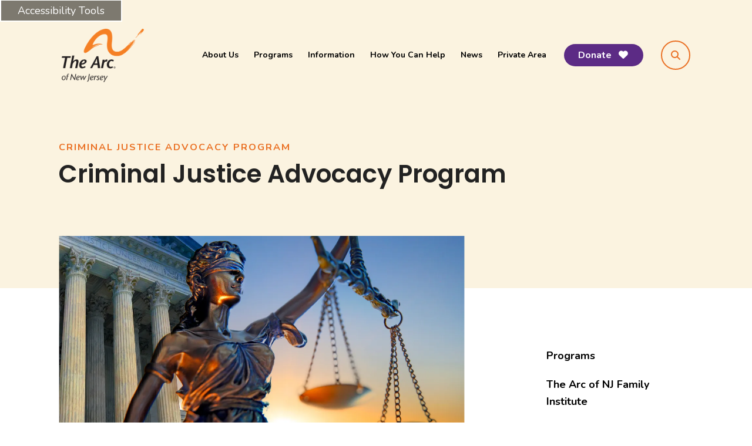

--- FILE ---
content_type: text/html; charset=UTF-8
request_url: https://www.arcnj.org/programs/criminal-justice-advocacy-program/
body_size: 20125
content:
<!DOCTYPE html>

<!--[if lt IE 9]><html lang="en" class="no-js lt-ie10 lt-ie9"><![endif]-->
<!--[if IE 9]><html lang="en" class="no-js is-ie9 lt-ie10"><![endif]-->
<!--[if gt IE 9]><!--><html lang="en" class="no-js"><!--<![endif]-->

<head>
  <title>Criminal Justice Advocacy Program : Criminal Justice Advocacy Program : Programs : The Arc of New Jersey</title>
    <link rel="shortcut icon" href="https://cdn.firespring.com/images/642c12da-f4f3-47ca-89fd-f60da0585ad9"/>

  <link rel="canonical" href="https://www.arcnj.org/programs/criminal-justice-advocacy-program/criminal-justice-advocacy.html"/>

<!-- Meta tags -->
<meta charset="utf-8">
<meta name="viewport" content="width=device-width, initial-scale=1.0">





  <meta property="og:title" content="Criminal Justice Advocacy Program : Criminal Justice Advocacy Program : Programs : The Arc of New Jersey">
  <meta property="og:url" content="https://www.arcnj.org/programs/criminal-justice-advocacy-program/criminal-justice-advocacy.html">
  <meta property="og:type" content="website">
        <meta name="twitter:card" content="summary">
  <meta name="twitter:title" content="Criminal Justice Advocacy Program : Criminal Justice Advocacy Program : Programs : The Arc of New Jersey">
    
  <link rel="stylesheet" href="//cdn.firespring.com/core/v2/css/stylesheet.1769899784.css">

<!-- CSS -->
      <link rel="stylesheet" href="//cdn.firespring.com/designs/np_orlando/css/design-2974.1769899784.css">
  
<!-- SlickSlider Assets -->
  
<!-- jQuery -->
<script nonce="33bd5ad483b0a63d2ed3a30af1960270ad8f046d50573c8fb046a1affaa95513" type="text/javascript">
  (function (window) {
    if (window.location !== window.top.location) {
      var handler = function () {
        window.top.location = window.location;
        return false;
      };
      window.onclick = handler;
      window.onkeypress = handler;
    }
  })(this);
</script>
  <script nonce="33bd5ad483b0a63d2ed3a30af1960270ad8f046d50573c8fb046a1affaa95513" src="//cdn.firespring.com/core/v2/js/jquery.1769899784.js"></script>

<!-- Clicky Analytics -->
    <script
    nonce="33bd5ad483b0a63d2ed3a30af1960270ad8f046d50573c8fb046a1affaa95513"
    type="text/javascript"
  >
    var firespring = { log: function () { return }, goal: function () { return } }
    var firespring_site_id = Number('256913');
    (function () {
      var s = document.createElement('script')
      s.type = 'text/javascript'
      s.async = true
      s.src = 'https://analytics.firespring.com/js';
      (document.getElementsByTagName('head')[0] || document.getElementsByTagName('body')[0]).appendChild(s)
    })()
  </script>
<!-- End Clicky Analytics --><!-- Google External Accounts -->
<script
  async
  nonce="33bd5ad483b0a63d2ed3a30af1960270ad8f046d50573c8fb046a1affaa95513"
  src="https://www.googletagmanager.com/gtag/js?id=G-3MXD5JNQ3T"
></script>
<script nonce="33bd5ad483b0a63d2ed3a30af1960270ad8f046d50573c8fb046a1affaa95513">
  window.dataLayer = window.dataLayer || []

  function gtag () {dataLayer.push(arguments)}

  gtag('js', new Date())
    gtag('config', 'G-3MXD5JNQ3T')
  </script>
<!-- End Google External Accounts -->

            
  

</head>

  <body class="internal ">

  
    <a href="#main-content" class="hidden-visually skip-to-main" data-search-indexed="false">Skip to main content</a>

          
    <div class="search-overlay">
    <a href="#" class="search-toggle" tabindex="0" role="button">
      <span class="sr-only">search</span>
    </a>
    <div class="wrap">
      <div class="content-block search-block">
  <div class="search-form search-form--1526db0bdfd2e97cf3b5ce2c19d562e0" role="search">

  <form class="form--inline form--inline--no-button" novalidate>
    <div class="form-row">
      <div class="form-row__controls">
        <input aria-label="Search our site" type="search" id="search-form__input--1526db0bdfd2e97cf3b5ce2c19d562e0" autocomplete="off">
      </div>
    </div>
  </form>

  <div id="search-form__results--1526db0bdfd2e97cf3b5ce2c19d562e0" class="search-form__results"></div>
    <script nonce="33bd5ad483b0a63d2ed3a30af1960270ad8f046d50573c8fb046a1affaa95513" type="text/javascript">
      var ss360Config = window.ss360Config || []
      var config = {
        style: {
          themeColor: '#333333',
          accentColor: "#000000",
          loaderType: 'circle'
        },
        searchBox: {
          selector: "#search-form__input--1526db0bdfd2e97cf3b5ce2c19d562e0"
        },
        tracking: {
          providers: []
        },
        siteId: "www.arcnj.org",
        showErrors: false
      }
      if (!window.ss360Config[0]) {
        var stScript = document.createElement('script')
        stScript.type = 'text/javascript'
        stScript.async = true
        stScript.src = 'https://cdn.sitesearch360.com/v13/sitesearch360-v13.min.js'
        var entry = document.getElementsByTagName('script')[0]
        entry.parentNode.insertBefore(stScript, entry)
      }
      ss360Config.push(config)
    </script>
</div>
</div>
    </div>
  </div>
  
    
<header class="header" id="header" data-search-indexed="false">
  <div class="wrap" data-search-indexed="false">
          <div class="nav-logo">
        <!-- Display Logo-1 if present -->
                    <a href="https://www.arcnj.org/"><img src="https://cdn.firespring.com/images/e2a4febb-1bf5-4914-aa50-0c2901beaa75.png" alt="The Arc of New Jersey" title="logo"></a>
                <!-- Display portal logo if present -->
              </div>

          <!-- Display Portal Nav if present -->
                                                          <nav class="nav nav_primary dropdown nav-keyboard" aria-label="Primary">

    
    <ul class="nav__list nav-ul-0 nav">
      
    <li class="nav-level-0 nav__list--parent">
      <a href="https://www.arcnj.org/about/">About Us</a>

      
        <ul class="nav-ul-1">
           
    <li class="nav-level-1">
      <a href="https://www.arcnj.org/about/position-statement/">Position Statement</a>

      
    </li>


    <li class="nav-level-1">
      <a href="https://www.arcnj.org/about/board-of-directors/">Board of Directors</a>

      
    </li>


    <li class="nav-level-1">
      <a href="https://www.arcnj.org/about/mission-and-core-values/">Mission and Core Values</a>

      
    </li>


    <li class="nav-level-1">
      <a href="https://www.arcnj.org/about/professional-staff/">Professional Staff</a>

      
    </li>


    <li class="nav-level-1">
      <a href="https://www.arcnj.org/about/local_chapters.html">Local County Chapters</a>

      
    </li>


    <li class="nav-level-1">
      <a href="https://www.arcnj.org/about/privacy_policy.html">Privacy Policy</a>

      
    </li>


    <li class="nav-level-1">
      <a href="https://www.arcnj.org/about/employment_opportunities.html">Employment </a>

      
    </li>


    <li class="nav-level-1">
      <a href="https://www.arcnj.org/about/directions.html">Directions</a>

      
    </li>


    <li class="nav-level-1">
      <a href="https://www.arcnj.org/about/contact_us.html">Contact Us</a>

      
    </li>

        </ul>
      
    </li>


    <li class="nav-level-0 nav__list--parent nav__list--here">
      <a href="https://www.arcnj.org/programs/">Programs</a>

      
        <ul class="nav-ul-1">
           
    <li class="nav-level-1">
      <a href="https://www.arcnj.org/programs/">Programs</a>

      
    </li>


    <li class="nav-level-1">
      <a href="https://www.arcnj.org/programs/the-arc-of-nj-family-institute/">The Arc of NJ Family Institute</a>

      
    </li>


    <li class="nav-level-1 nav__list--parent">
      <a href="https://www.arcnj.org/programs/childrens-advocacy/">Children&#039;s Advocacy</a>

      
        <ul class="nav-ul-2">
           
    <li class="nav-level-2">
      <a href="https://www.arcnj.org/programs/childrens-advocacy/">Children&#039;s Advocacy</a>

      
    </li>


    <li class="nav-level-2">
      <a href="https://www.arcnj.org/programs/childrens-advocacy/events-copy.html">Events </a>

      
    </li>


    <li class="nav-level-2">
      <a href="https://www.arcnj.org/programs/childrens-advocacy/guides-and-fact-sheets.html">Guides and Fact Sheets</a>

      
    </li>


    <li class="nav-level-2">
      <a href="https://www.arcnj.org/programs/childrens-advocacy/resources.html">Resources and Assistance </a>

      
    </li>


    <li class="nav-level-2">
      <a href="https://www.arcnj.org/programs/childrens-advocacy/special-education-terms.html">Special Education Terms</a>

      
    </li>


    <li class="nav-level-2">
      <a href="https://www.arcnj.org/programs/childrens-advocacy/mental-health-and-youth-crisis-resources.html">Mental Health and Youth Crisis Resources</a>

      
    </li>


    <li class="nav-level-2">
      <a href="https://www.arcnj.org/programs/childrens-advocacy/food-resources.html">Food and Shelter Resources</a>

      
    </li>


    <li class="nav-level-2">
      <a href="https://www.arcnj.org/programs/childrens-advocacy/free-resources-by-county.html">Community Based Resources</a>

      
    </li>


    <li class="nav-level-2">
      <a href="https://www.arcnj.org/programs/childrens-advocacy/youth-advisory-board.html">Youth Advisory Board</a>

      
    </li>


    <li class="nav-level-2">
      <a href="https://www.arcnj.org/programs/childrens-advocacy/emergency-preparedness.html">Emergency Preparedness</a>

      
    </li>


    <li class="nav-level-2 nav__list--parent">
      <a href="https://www.arcnj.org/programs/childrens-advocacy/archive/">Archive</a>

      
        <ul class="nav-ul-3">
           
    <li class="nav-level-3">
      <a href="https://www.arcnj.org/programs/childrens-advocacy/archive/">Advocacy with Adara</a>

      
    </li>


    <li class="nav-level-3">
      <a href="https://www.arcnj.org/programs/childrens-advocacy/archive/mondays-with-michael-archive.html">Mondays with Michael</a>

      
    </li>


    <li class="nav-level-3">
      <a href="https://www.arcnj.org/programs/childrens-advocacy/archive/education-advocate-archive/">Education Advocate Archive</a>

      
    </li>


    <li class="nav-level-3">
      <a href="https://www.arcnj.org/programs/childrens-advocacy/archive/archive-test.html">Webinar Archive</a>

      
    </li>

        </ul>
      
    </li>


    <li class="nav-level-2">
      <a href="https://www.arcnj.org/programs/childrens-advocacy/food-and-housing.html">Food and Housing</a>

      
    </li>

        </ul>
      
    </li>


    <li class="nav-level-1 nav__list--parent nav__list--here">
      <a href="https://www.arcnj.org/programs/criminal-justice-advocacy-program/">Criminal Justice Advocacy Program</a>

      
        <ul class="nav-ul-2">
           
    <li class="nav-level-2 nav__list--here">
      <a href="https://www.arcnj.org/programs/criminal-justice-advocacy-program/">Criminal Justice Advocacy Program</a>

      
    </li>


    <li class="nav-level-2">
      <a href="https://www.arcnj.org/programs/criminal-justice-advocacy-program/equal-justice-talks-webinar-series.html">Webinars - Equal Justice Talks Series</a>

      
    </li>


    <li class="nav-level-2">
      <a href="https://www.arcnj.org/programs/criminal-justice-advocacy-program/news-and-updates.html">News and Updates </a>

      
    </li>


    <li class="nav-level-2">
      <a href="https://www.arcnj.org/programs/criminal-justice-advocacy-program/ddd-dmhs-resources.html">DDD / DMHS / CCW Resources</a>

      
    </li>


    <li class="nav-level-2">
      <a href="https://www.arcnj.org/programs/criminal-justice-advocacy-program/resources.html"> Legal/ Court and Attorney Resources </a>

      
    </li>


    <li class="nav-level-2">
      <a href="https://www.arcnj.org/programs/criminal-justice-advocacy-program/coordinators.html">CJAP Staff Contact Information</a>

      
    </li>


    <li class="nav-level-2">
      <a href="https://www.arcnj.org/programs/criminal-justice-advocacy-program/aware.html">A.W.A.R.E. for Criminal Defense Professionals</a>

      
    </li>


    <li class="nav-level-2">
      <a href="https://www.arcnj.org/programs/criminal-justice-advocacy-program/police-car.html">Police C.A.R.</a>

      
    </li>


    <li class="nav-level-2">
      <a href="https://www.arcnj.org/programs/criminal-justice-advocacy-program/sart-aid.html">SART A.I.D. </a>

      
    </li>

        </ul>
      
    </li>


    <li class="nav-level-1 nav__list--parent">
      <a href="https://www.arcnj.org/programs/health-care-advocacy/">Health Care Advocacy</a>

      
        <ul class="nav-ul-2">
           
    <li class="nav-level-2">
      <a href="https://www.arcnj.org/programs/health-care-advocacy/beverly-roberts-health-care-symposium.html">Beverly Roberts Memorial Health Care Symposium</a>

      
    </li>


    <li class="nav-level-2">
      <a href="https://www.arcnj.org/programs/health-care-advocacy/webinars.html">Webinar Library</a>

      
    </li>


    <li class="nav-level-2">
      <a href="https://www.arcnj.org/programs/health-care-advocacy/resources.html">Fact Sheets &amp; Flyers</a>

      
    </li>


    <li class="nav-level-2">
      <a href="https://www.arcnj.org/programs/health-care-advocacy/problem_forms.html">Problem Forms</a>

      
    </li>


    <li class="nav-level-2">
      <a href="https://www.arcnj.org/programs/health-care-advocacy/annual-webinar.html">Annual Webinar Series</a>

      
    </li>


    <li class="nav-level-2 nav__list--parent">
      <a href="https://www.arcnj.org/programs/health-care-advocacy/archive/">Archive</a>

      
        <ul class="nav-ul-3">
           
    <li class="nav-level-3">
      <a href="https://www.arcnj.org/programs/health-care-advocacy/archive/catching-up-with-connor/">Catching Up with Connor</a>

      
    </li>


    <li class="nav-level-3">
      <a href="https://www.arcnj.org/programs/health-care-advocacy/archive/healthy-times-newsletter/">Healthy Times Newsletter</a>

      
    </li>


    <li class="nav-level-3">
      <a href="https://www.arcnj.org/programs/health-care-advocacy/archive/medicaid-may/">Medicaid May</a>

      
    </li>

        </ul>
      
    </li>


    <li class="nav-level-2">
      <a href="https://www.arcnj.org/programs/health-care-advocacy/medicaid-resources.html">Medicaid Resources</a>

      
    </li>


    <li class="nav-level-2">
      <a href="https://www.arcnj.org/programs/health-care-advocacy/dual-eligibles.html">Dual-Eligibles (Medicaid &amp; Medicare)</a>

      
    </li>


    <li class="nav-level-2">
      <a href="https://www.arcnj.org/programs/health-care-advocacy/social-security-resources.html">Social Security Resources</a>

      
    </li>


    <li class="nav-level-2">
      <a href="https://www.arcnj.org/programs/health-care-advocacy/dual-diagnosis-resources.html">Dual Diagnosis</a>

      
    </li>


    <li class="nav-level-2">
      <a href="https://www.arcnj.org/programs/health-care-advocacy/intellectual-and-developmental-disabilities-and-dementia.html">IDD &amp; Dementia</a>

      
    </li>


    <li class="nav-level-2">
      <a href="https://www.arcnj.org/programs/health-care-advocacy/health-wellness-resources.html">Health &amp; Wellness</a>

      
    </li>

        </ul>
      
    </li>


    <li class="nav-level-1 nav__list--parent">
      <a href="https://www.arcnj.org/programs/njsap/">The New Jersey Self-Advocacy Program</a>

      
        <ul class="nav-ul-2">
           
    <li class="nav-level-2">
      <a href="https://www.arcnj.org/programs/njsap/">The New Jersey Self-Advocacy Program</a>

      
    </li>


    <li class="nav-level-2 nav__list--parent">
      <a href="https://www.arcnj.org/programs/njsap/dd_awareness/">Developmental Disability Awareness Month</a>

      
        <ul class="nav-ul-3">
           
    <li class="nav-level-3">
      <a href="https://www.arcnj.org/programs/njsap/dd_awareness/">Developmental Disabilities Awareness Month</a>

      
    </li>


    <li class="nav-level-3">
      <a href="https://www.arcnj.org/programs/njsap/dd_awareness/intro.html">Introduction and Resources</a>

      
    </li>


    <li class="nav-level-3">
      <a href="https://www.arcnj.org/programs/njsap/dd_awareness/contest.html">DD Awareness Contest</a>

      
    </li>


    <li class="nav-level-3">
      <a href="https://www.arcnj.org/programs/njsap/dd_awareness/outreach.html">Outreach with Legislators</a>

      
    </li>


    <li class="nav-level-3">
      <a href="https://www.arcnj.org/programs/njsap/dd_awareness/social-media-tools.html">Social Media Tools</a>

      
    </li>


    <li class="nav-level-3">
      <a href="https://www.arcnj.org/programs/njsap/dd_awareness/templates.html">DD Awareness Month Templates</a>

      
    </li>

        </ul>
      
    </li>


    <li class="nav-level-2 nav__list--parent">
      <a href="https://www.arcnj.org/programs/njsap/luncheon-and-conference/">NJSSAN Annual Conference</a>

      
        <ul class="nav-ul-3">
           
    <li class="nav-level-3">
      <a href="https://www.arcnj.org/programs/njsap/luncheon-and-conference/">Annual Self-Advocacy Fall Conference</a>

      
    </li>

        </ul>
      
    </li>


    <li class="nav-level-2">
      <a href="https://www.arcnj.org/programs/njsap/njssan-advisory-board.html">NJSSAN &amp; Advisory Board</a>

      
    </li>


    <li class="nav-level-2">
      <a href="https://www.arcnj.org/programs/njsap/njssan-councils/">NJSSAN Councils</a>

      
    </li>


    <li class="nav-level-2">
      <a href="https://www.arcnj.org/programs/njsap/ada-awareness.html">ADA Awareness and Disability Pride Month</a>

      
    </li>


    <li class="nav-level-2 nav__list--parent">
      <a href="https://www.arcnj.org/programs/njsap/healthy-lifestyles-project/">Healthy Lifestyles Project</a>

      
        <ul class="nav-ul-3">
           
    <li class="nav-level-3">
      <a href="https://www.arcnj.org/programs/njsap/healthy-lifestyles-project/">Healthy Lifestyles Project</a>

      
    </li>


    <li class="nav-level-3">
      <a href="https://www.arcnj.org/programs/njsap/healthy-lifestyles-project/hlplive.html">HLP LIVE</a>

      
    </li>


    <li class="nav-level-3">
      <a href="https://www.arcnj.org/programs/njsap/healthy-lifestyles-project/stay-healthy-at-home-webinars.html">NJSAP Webinars</a>

      
    </li>


    <li class="nav-level-3">
      <a href="https://www.arcnj.org/programs/njsap/healthy-lifestyles-project/empowered.html">Empowered (D&amp;D)</a>

      
    </li>


    <li class="nav-level-3">
      <a href="https://www.arcnj.org/programs/njsap/healthy-lifestyles-project/trailblazers.html">Trailblazers</a>

      
    </li>


    <li class="nav-level-3">
      <a href="https://www.arcnj.org/programs/njsap/healthy-lifestyles-project/positive-pulse.html">Positive Pulse</a>

      
    </li>

        </ul>
      
    </li>


    <li class="nav-level-2">
      <a href="https://www.arcnj.org/programs/njsap/trainings.html">Trainings</a>

      
    </li>


    <li class="nav-level-2">
      <a href="https://www.arcnj.org/programs/njsap/webinars.html">Webinars</a>

      
    </li>


    <li class="nav-level-2">
      <a href="https://www.arcnj.org/programs/njsap/braingames.html">Brain Games</a>

      
    </li>


    <li class="nav-level-2">
      <a href="https://www.arcnj.org/programs/njsap/trailblazers.html">Trailblazers</a>

      
    </li>


    <li class="nav-level-2">
      <a href="https://www.arcnj.org/programs/njsap/empowered.html">Empowered (D&amp;D)</a>

      
    </li>


    <li class="nav-level-2 nav__list--parent">
      <a href="https://www.arcnj.org/programs/njsap/current-campaigns/">Current Campaigns</a>

      
        <ul class="nav-ul-3">
           
    <li class="nav-level-3">
      <a href="https://www.arcnj.org/programs/njsap/current-campaigns/">Campaigns</a>

      
    </li>


    <li class="nav-level-3">
      <a href="https://www.arcnj.org/programs/njsap/current-campaigns/erasetherword.html">Erase the &quot;R&quot; Word Pledge</a>

      
    </li>

        </ul>
      
    </li>


    <li class="nav-level-2">
      <a href="https://www.arcnj.org/programs/njsap/donations.html">Donations</a>

      
    </li>


    <li class="nav-level-2">
      <a href="https://www.arcnj.org/programs/njsap/faq.html">Frequently Asked Questions (FAQ)</a>

      
    </li>


    <li class="nav-level-2 nav__list--parent">
      <a href="https://www.arcnj.org/programs/njsap/resources/">Resources</a>

      
        <ul class="nav-ul-3">
           
    <li class="nav-level-3">
      <a href="https://www.arcnj.org/programs/njsap/resources/">Resources</a>

      
    </li>


    <li class="nav-level-3">
      <a href="https://www.arcnj.org/programs/njsap/resources/self-advocacy-and-ways-to-get-involved.html">Self-Advocacy and Ways to Get Involved</a>

      
    </li>


    <li class="nav-level-3">
      <a href="https://www.arcnj.org/programs/njsap/resources/employment-resources.html">Employment Resources</a>

      
    </li>


    <li class="nav-level-3">
      <a href="https://www.arcnj.org/programs/njsap/resources/resources-for-professionals.html">Resources for Professionals</a>

      
    </li>


    <li class="nav-level-3">
      <a href="https://www.arcnj.org/programs/njsap/resources/programs-and-services.html">Programs and Services</a>

      
    </li>


    <li class="nav-level-3">
      <a href="https://www.arcnj.org/programs/njsap/resources/voting.html">Voting</a>

      
    </li>


    <li class="nav-level-3">
      <a href="https://www.arcnj.org/programs/njsap/resources/technology-resources.html">Technology Resources for People with IDD</a>

      
    </li>


    <li class="nav-level-3">
      <a href="https://www.arcnj.org/programs/njsap/resources/diversity.html">Diversity, Inclusion, and Intersectionality</a>

      
    </li>


    <li class="nav-level-3">
      <a href="https://www.arcnj.org/programs/njsap/resources/sexual-violence-prevention.html">Sexual Violence Prevention and Survivor Resources</a>

      
    </li>


    <li class="nav-level-3">
      <a href="https://www.arcnj.org/programs/njsap/resources/healthy-living.html">Healthy Living</a>

      
    </li>


    <li class="nav-level-3">
      <a href="https://www.arcnj.org/programs/njsap/resources/covid-19-information.html">COVID-19 Information</a>

      
    </li>


    <li class="nav-level-3">
      <a href="https://www.arcnj.org/programs/njsap/resources/awareness.html">Social Awareness</a>

      
    </li>

        </ul>
      
    </li>

        </ul>
      
    </li>


    <li class="nav-level-1 nav__list--parent">
      <a href="https://www.arcnj.org/programs/project-hire/">Project HIRE</a>

      
        <ul class="nav-ul-2">
           
    <li class="nav-level-2">
      <a href="https://www.arcnj.org/programs/project-hire/">Project HIRE</a>

      
    </li>


    <li class="nav-level-2 nav__list--parent">
      <a href="https://www.arcnj.org/programs/project-hire/ticket-to-work/">Ticket to Work</a>

      
        <ul class="nav-ul-3">
           
    <li class="nav-level-3">
      <a href="https://www.arcnj.org/programs/project-hire/ticket-to-work/">Ticket to Work</a>

      
    </li>

        </ul>
      
    </li>

        </ul>
      
    </li>


    <li class="nav-level-1">
      <a href="https://www.arcnj.org/programs/training-and-consultation-services/">Training and Consultation Services</a>

      
    </li>


    <li class="nav-level-1">
      <a href="https://www.arcnj.org/programs/pfal.html">Planning for Adult Life</a>

      
    </li>

        </ul>
      
    </li>


    <li class="nav-level-0 nav__list--parent">
      <a href="https://www.arcnj.org/information/">Information</a>

      
        <ul class="nav-ul-1">
           
    <li class="nav-level-1">
      <a href="https://www.arcnj.org/information/intellectual_disabilities.html">What is an Intellectual Disability?</a>

      
    </li>


    <li class="nav-level-1">
      <a href="https://www.arcnj.org/information/public_policy.html">Public Policy</a>

      
    </li>


    <li class="nav-level-1 nav__list--parent">
      <a href="https://www.arcnj.org/information/healthy-lifestyles-project/">Healthy Lifestyles Project</a>

      
        <ul class="nav-ul-2">
           
    <li class="nav-level-2">
      <a href="https://www.arcnj.org/information/healthy-lifestyles-project/">HLP Live</a>

      
    </li>

        </ul>
      
    </li>


    <li class="nav-level-1">
      <a href="https://www.arcnj.org/information/links.html">Links</a>

      
    </li>


    <li class="nav-level-1">
      <a href="https://www.arcnj.org/information/archived_webinars.html">Archived Webinars</a>

      
    </li>


    <li class="nav-level-1">
      <a href="https://www.arcnj.org/information/publications.html">Publications</a>

      
    </li>


    <li class="nav-level-1">
      <a href="https://www.arcnj.org/information/research.html">Research and Surveys</a>

      
    </li>


    <li class="nav-level-1 nav__list--parent">
      <a href="https://www.arcnj.org/information/sexual-violence-prevention-project/">Sexual Violence in the IDD Community </a>

      
        <ul class="nav-ul-2">
           
    <li class="nav-level-2">
      <a href="https://www.arcnj.org/information/sexual-violence-prevention-project/">Sexual Violence Prevention Project </a>

      
    </li>


    <li class="nav-level-2">
      <a href="https://www.arcnj.org/information/sexual-violence-prevention-project/home-sexuality-education-curriculum.html">Home Sexuality Education Curriculum </a>

      
    </li>


    <li class="nav-level-2">
      <a href="https://www.arcnj.org/information/sexual-violence-prevention-project/webinars.html">Curriculum-Based Webinars </a>

      
    </li>


    <li class="nav-level-2">
      <a href="https://www.arcnj.org/information/sexual-violence-prevention-project/hotlines-and-safety-resources.html">Hotlines, Programs, and Legal Services </a>

      
    </li>


    <li class="nav-level-2">
      <a href="https://www.arcnj.org/information/sexual-violence-prevention-project/resources.html">Important Resources: Links and Videos </a>

      
    </li>


    <li class="nav-level-2">
      <a href="https://www.arcnj.org/information/sexual-violence-prevention-project/aware.html">A.W.A.R.E.</a>

      
    </li>


    <li class="nav-level-2">
      <a href="https://www.arcnj.org/information/sexual-violence-prevention-project/ponder.html">Ponder&copy;: A Decision-Making Game </a>

      
    </li>


    <li class="nav-level-2">
      <a href="https://www.arcnj.org/information/sexual-violence-prevention-project/spilt-milk.html">Spilt Milk</a>

      
    </li>


    <li class="nav-level-2">
      <a href="https://www.arcnj.org/information/sexual-violence-prevention-project/personal-safety.html">Personal Safety Curriculum </a>

      
    </li>


    <li class="nav-level-2">
      <a href="https://www.arcnj.org/information/sexual-violence-prevention-project/supplemental-media.html">Supplemental Media</a>

      
    </li>


    <li class="nav-level-2">
      <a href="https://www.arcnj.org/information/sexual-violence-prevention-project/svpp-community-blog.html">SVPP Community Blog </a>

      
    </li>

        </ul>
      
    </li>

        </ul>
      
    </li>


    <li class="nav-level-0 nav__list--parent">
      <a href="https://www.arcnj.org/help/">How You Can Help</a>

      
        <ul class="nav-ul-1">
           
    <li class="nav-level-1">
      <a href="https://www.arcnj.org/help/">Connect With Us</a>

      
    </li>


    <li class="nav-level-1">
      <a href="https://www.arcnj.org/help/donate_now.html">Donate Now</a>

      
    </li>


    <li class="nav-level-1">
      <a href="https://www.arcnj.org/help/other.html">Other Ways to Help</a>

      
    </li>

        </ul>
      
    </li>


    <li class="nav-level-0 nav__list--parent">
      <a href="https://www.arcnj.org/news_events/">News</a>

      
        <ul class="nav-ul-1">
           
    <li class="nav-level-1 nav__list--parent">
      <a href="https://www.arcnj.org/news_events/media-center/">Media Center</a>

      
        <ul class="nav-ul-2">
           
    <li class="nav-level-2">
      <a href="https://www.arcnj.org/news_events/media-center/">News Coverage</a>

      
    </li>


    <li class="nav-level-2">
      <a href="https://www.arcnj.org/news_events/media-center/psas.html">PSAs</a>

      
    </li>

        </ul>
      
    </li>


    <li class="nav-level-1">
      <a href="https://www.arcnj.org/news_events/photo_gallery.html">Photo Gallery</a>

      
    </li>


    <li class="nav-level-1">
      <a href="https://www.arcnj.org/news_events/index.html">News Archives</a>

      
    </li>


    <li class="nav-level-1">
      <a href="https://www.arcnj.org/news_events/calendar.html">Calendar of Events</a>

      
    </li>


    <li class="nav-level-1">
      <a href="https://www.arcnj.org/news_events/step_up_walkathon.html">Step Up For The Arc 2026</a>

      
    </li>


    <li class="nav-level-1">
      <a href="https://www.arcnj.org/news_events/75thanniversary.html">The Arc of New Jersey 75th Anniversary</a>

      
    </li>


    <li class="nav-level-1">
      <a href="https://www.arcnj.org/news_events/the-arc-of-new-jersey-2025-awards-dinner.html">The Arc of New Jersey 2025 Awards Dinner</a>

      
    </li>


    <li class="nav-level-1">
      <a href="https://www.arcnj.org/news_events/tombaffutoretirement.html">Tom Baffuto Retirement Dinner</a>

      
    </li>

        </ul>
      
    </li>


    <li class="nav-level-0 nav__list--parent">
      <a href="https://www.arcnj.org/private-area/">Private Area</a>

      
        <ul class="nav-ul-1">
           
    <li class="nav-level-1">
      <a href="https://www.arcnj.org/private-area/">Executive Committee Portal</a>

      
    </li>

        </ul>
      
    </li>

    </ul>

    
  </nav>


              
                  <div class="donate-container">
            <div class="content-block donate-block">
  <div class="button-content" id="content_fd97f91c0d8bfceb2882cbe6caa64053">
    <div class="button-content__content">
      <a href="https://www.arcnj.org/help/donate_now.html"   class="button button--icon button--icon-after"  itemprop="url">
            Donate
              <i class="fa fa-fw fa-heart button--icon__after"></i>
            </a>
    </div>
  </div>
</div>
        </div>
      
                  <div class="search-container" data-search-indexed="false">
          <a href="#" class="search-toggle" tabindex="0" role="button">
            <span class="sr-only">search</span>
          </a>
        </div>
      
          <div class="mobile-menu-toggle" tabindex="0" role="button" aria-label="Mobile Navigation" aria-expanded="false">
        <i class="fa fa-bars"></i>
        <span class="sr-only">MENU</span>
      </div>
  </div>
</header>
  
  
  
      <div class="masthead-container " data-search-indexed="true" role="region" aria-label="masthead">
    <div class="wrap">
      <div class="masthead-content">
            <div id="content_22fb09105dd778ea5fe1fcf953078ec6"  class="image" style="max-width: 1246px;">
    
    <img
        loading="lazy"
        width="1246"
        height="740"
        alt=""
        src="https://cdn.firespring.com/images/86938c1f-71ef-4bea-997c-bf93da24aab7.png"
        srcset="https://cdn.firespring.com/images/4f2700e2-0ae1-4eb7-a568-40af104ecf02.png 600w, https://cdn.firespring.com/images/710b2528-a00f-4c9b-91be-e20a1f4da92f.png 1200w, https://cdn.firespring.com/images/86938c1f-71ef-4bea-997c-bf93da24aab7.png 1246w"
        itemprop="image"
                    >
    

          </div>

        <div class="section-title">
          <p>
                          Criminal Justice Advocacy Program
                      </p>
          <h1>
                          Criminal Justice Advocacy Program
                      </h1>
        </div>
      </div>
      <div class="masthead-image"></div>
    </div>
  </div>

  <main id="main-content" class="internal-content">
    <div class="wrap">

                    <div class="primary-container" data-search-indexed="true">
          <h2>What is Criminal Justice Advocacy?</h2><p><span style="color:#000000;"><strong>The  Criminal Justice Advocacy Program (CJAP)</strong>, serves as a clearinghouse for information about offenders, victims and witnesses with developmental disabilities and serves as a liaison between the criminal justice and human service systems, monitoring the quality of care and service provided to those with developmental disabilities as they move from one system to another.</span></p>

<p><span style="color:#000000;">There are at least 25,000 people with intellectual and developmental disabilities in the nation&#39;s prisons, and some studies indicate that the actual number may be twice that. This means that approximately 1 out of every 20 prisoners in the United States has a developmental disability. Offenders with a developmental disability face certain disadvantages at various stages while involved with the criminal justice system. The Criminal Justice Advocacy Program (CJAP) provides alternatives to incarceration on behalf of individuals with developmental disabilities who are defendants in the criminal justice system, and is the only program of its kind in New Jersey.</span></p>

<p><em><span style="color:#000000;">Please be advised that The Criminal Justice Advocacy Program does not provide legal advice or services. Legal service references can be</span><span style="color:#999999;"> </span></em><u><strong><a href="https://arcnjorg.presencehost.net/file_download/inline/bc38530b-1ee8-4f92-878b-2bf676e6250f" target="_blank" rel="noreferrer noopener"><span style="color:#0000ff;">found here</span></a></strong></u><em>.<span style="color:#000000;"> </span><span style="color:#000000;">For more on what we do and how we can help, please</span><span style="color:#000000;"> </span></em><strong><u><a href="http://www.arcnj.org/programs/criminal-justice-advocacy-program/how-we-help.html" target="_blank" rel="noreferrer noopener"><span style="color:#0000ff;">click here</span></a><span style="color:#0000ff;">.</span></u></strong></p><hr><h4>View our program brochures below:</h4>  <div id="content_b91cc75b6191984652bdf3ee59bc5a49"
    class="image-gallery image-gallery--next-prev lightbox lightbox--group"
   aria-labelledby="content_b91cc75b6191984652bdf3ee59bc5a49-title"
   role="figure"
   data-count="2">
  <div class="image-gallery__title"
     id="content_b91cc75b6191984652bdf3ee59bc5a49-title">
    CJAP Brochure
  </div>

      
            <ul  class="grid grid--block grid--block-xs-2 grid--block-sm-3">
  </ul>
</div>
<script nonce="33bd5ad483b0a63d2ed3a30af1960270ad8f046d50573c8fb046a1affaa95513" type="text/javascript">
  $(document).ready(function () {
    $('#content_b91cc75b6191984652bdf3ee59bc5a49').fdpImageGallery({"ajaxUrl":"\/ajax\/content_image_gallery_items?token=[base64]","columns":3,"displayItemTitle":false,"displayItemCaption":false,"displayItemAction":true,"displayLightbox":true,"lightboxDisplayItemTitle":false,"lightboxDisplayItemCaption":true,"lightboxDisplayItemAction":true,"maxWidth":1170,"itemsPerPage":12,"galleryBorderWidth":0,"galleryBorderWidthPixels":0,"galleryBorderColor":"","galleryBackgroundColor":"","galleryCellAlignmentId":0,"galleryCellValignmentId":0,"galleryCellPadding":0,"galleryCellPaddingPixels":0,"displayDisplaySettings":false});
  });
</script><ul>
	<li><strong><u><a href="https://www.arcnj.org/file_download/af95545e-64ba-43c3-84ed-277aa113338f"><span style="color:#0000ff;">Understanding the Criminal Justice System</span></a></u></strong></li>
	<li><u><strong><a href="https://www.arcnj.org/file_download/d72e9ea6-3072-4906-b400-cdfbe015382d"><span style="color:#0000ff;">Critical Stages</span></a></strong></u></li>
	<li><u><strong><a href="https://www.arcnj.org/file_download/4e378bba-1156-4e72-9fcc-2d2e9558c378"><span style="color:#0000ff;">Download our Intake and Release of Information Form.</span></a></strong></u></li>
</ul>

<p><span style="color:#000000;">Our Intake and Release of Information Form is required to advocate for an individual with intellectual and developmental disabilities that has been incarcerated and/or currently has pending charges.</span></p>

<p><span style="color:#000000;"><strong>  Please return the completed forms to cjap@arcnj.org or via fax # 732.733.6804.</strong></span></p>  <div id="content_2d7fc6fa51251c6fa122086247238281"
    class="image-gallery image-gallery--next-prev lightbox lightbox--group"
   aria-labelledby="content_2d7fc6fa51251c6fa122086247238281-title"
   role="figure"
   data-count="1">
  <div class="image-gallery__title"
     id="content_2d7fc6fa51251c6fa122086247238281-title">
    Important Stages of Court
  </div>

      
      <ul  class="grid grid--block">
  </ul>
</div>
<script nonce="33bd5ad483b0a63d2ed3a30af1960270ad8f046d50573c8fb046a1affaa95513" type="text/javascript">
  $(document).ready(function () {
    $('#content_2d7fc6fa51251c6fa122086247238281').fdpImageGallery({"ajaxUrl":"\/ajax\/content_image_gallery_items?token=5Qe4mQ76ZQSIvH22F41ZrfUE2K4rmL%252B1DJhrLXw%252FvY0GtA6MxKCz8Ik%252BdlzcXNg8%252BJ6mYYlN%252FUymYf2Dk%[base64]","columns":1,"displayItemTitle":true,"displayItemCaption":true,"displayItemAction":true,"displayLightbox":true,"lightboxDisplayItemTitle":false,"lightboxDisplayItemCaption":true,"lightboxDisplayItemAction":true,"maxWidth":1170,"itemsPerPage":1,"galleryBorderWidth":0,"galleryBorderWidthPixels":0,"galleryBorderColor":"","galleryBackgroundColor":"","galleryCellAlignmentId":0,"galleryCellValignmentId":0,"galleryCellPadding":0,"galleryCellPaddingPixels":0,"displayDisplaySettings":false});
  });
</script><hr><h4>Robyn Holt, Director of the Criminal Justice Advocacy Program Presents at SAHMSA</h4>
    <div id="content_49757fddfef84315cde57bc8f81ec0be"  class="content-video content-video--youtube sb-center-horz" style="width: 100%;">
      <div class="fluidvids">
          <iframe title="Tailored Support for Individuals with IDD in the CJ System"
                                width="660"
                height="372"
                src="//www.youtube.com/embed/k0i-0wSRSF4?wmode=opaque&rel=0&autoplay=1&controls=1"
                loading="lazy"
                class="fluidvids-item"
                data-fluidvids="loaded"
                allowfullscreen></iframe>
      </div>
  </div>

        </div>
      
              <div class="sidebar-container" data-search-indexed="false">

                                                          <nav class="nav subnav accordion" aria-label="Secondary">

    
    <ul class="nav__list nav-ul-0 nav subnav">
      
    <li class="nav-level-0">
      <a href="https://www.arcnj.org/programs/">Programs</a>

      
    </li>


    <li class="nav-level-0">
      <a href="https://www.arcnj.org/programs/the-arc-of-nj-family-institute/">The Arc of NJ Family Institute</a>

      
    </li>


    <li class="nav-level-0 nav__list--parent">
      <a href="https://www.arcnj.org/programs/childrens-advocacy/">Children&#039;s Advocacy</a>

      
        <ul class="nav-ul-1">
           
    <li class="nav-level-1">
      <a href="https://www.arcnj.org/programs/childrens-advocacy/">Children&#039;s Advocacy</a>

      
    </li>


    <li class="nav-level-1">
      <a href="https://www.arcnj.org/programs/childrens-advocacy/events-copy.html">Events </a>

      
    </li>


    <li class="nav-level-1">
      <a href="https://www.arcnj.org/programs/childrens-advocacy/guides-and-fact-sheets.html">Guides and Fact Sheets</a>

      
    </li>


    <li class="nav-level-1">
      <a href="https://www.arcnj.org/programs/childrens-advocacy/resources.html">Resources and Assistance </a>

      
    </li>


    <li class="nav-level-1">
      <a href="https://www.arcnj.org/programs/childrens-advocacy/special-education-terms.html">Special Education Terms</a>

      
    </li>


    <li class="nav-level-1">
      <a href="https://www.arcnj.org/programs/childrens-advocacy/mental-health-and-youth-crisis-resources.html">Mental Health and Youth Crisis Resources</a>

      
    </li>


    <li class="nav-level-1">
      <a href="https://www.arcnj.org/programs/childrens-advocacy/food-resources.html">Food and Shelter Resources</a>

      
    </li>


    <li class="nav-level-1">
      <a href="https://www.arcnj.org/programs/childrens-advocacy/free-resources-by-county.html">Community Based Resources</a>

      
    </li>


    <li class="nav-level-1">
      <a href="https://www.arcnj.org/programs/childrens-advocacy/youth-advisory-board.html">Youth Advisory Board</a>

      
    </li>


    <li class="nav-level-1">
      <a href="https://www.arcnj.org/programs/childrens-advocacy/emergency-preparedness.html">Emergency Preparedness</a>

      
    </li>


    <li class="nav-level-1 nav__list--parent">
      <a href="https://www.arcnj.org/programs/childrens-advocacy/archive/">Archive</a>

      
        <ul class="nav-ul-2">
           
    <li class="nav-level-2">
      <a href="https://www.arcnj.org/programs/childrens-advocacy/archive/">Advocacy with Adara</a>

      
    </li>


    <li class="nav-level-2">
      <a href="https://www.arcnj.org/programs/childrens-advocacy/archive/mondays-with-michael-archive.html">Mondays with Michael</a>

      
    </li>


    <li class="nav-level-2">
      <a href="https://www.arcnj.org/programs/childrens-advocacy/archive/education-advocate-archive/">Education Advocate Archive</a>

      
    </li>


    <li class="nav-level-2">
      <a href="https://www.arcnj.org/programs/childrens-advocacy/archive/archive-test.html">Webinar Archive</a>

      
    </li>

        </ul>
      
    </li>


    <li class="nav-level-1">
      <a href="https://www.arcnj.org/programs/childrens-advocacy/food-and-housing.html">Food and Housing</a>

      
    </li>

        </ul>
      
    </li>


    <li class="nav-level-0 nav__list--parent nav__list--here">
      <a href="https://www.arcnj.org/programs/criminal-justice-advocacy-program/">Criminal Justice Advocacy Program</a>

      
        <ul class="nav-ul-1">
           
    <li class="nav-level-1 nav__list--here">
      <a href="https://www.arcnj.org/programs/criminal-justice-advocacy-program/">Criminal Justice Advocacy Program</a>

      
    </li>


    <li class="nav-level-1">
      <a href="https://www.arcnj.org/programs/criminal-justice-advocacy-program/equal-justice-talks-webinar-series.html">Webinars - Equal Justice Talks Series</a>

      
    </li>


    <li class="nav-level-1">
      <a href="https://www.arcnj.org/programs/criminal-justice-advocacy-program/news-and-updates.html">News and Updates </a>

      
    </li>


    <li class="nav-level-1">
      <a href="https://www.arcnj.org/programs/criminal-justice-advocacy-program/ddd-dmhs-resources.html">DDD / DMHS / CCW Resources</a>

      
    </li>


    <li class="nav-level-1">
      <a href="https://www.arcnj.org/programs/criminal-justice-advocacy-program/resources.html"> Legal/ Court and Attorney Resources </a>

      
    </li>


    <li class="nav-level-1">
      <a href="https://www.arcnj.org/programs/criminal-justice-advocacy-program/coordinators.html">CJAP Staff Contact Information</a>

      
    </li>


    <li class="nav-level-1">
      <a href="https://www.arcnj.org/programs/criminal-justice-advocacy-program/aware.html">A.W.A.R.E. for Criminal Defense Professionals</a>

      
    </li>


    <li class="nav-level-1">
      <a href="https://www.arcnj.org/programs/criminal-justice-advocacy-program/police-car.html">Police C.A.R.</a>

      
    </li>


    <li class="nav-level-1">
      <a href="https://www.arcnj.org/programs/criminal-justice-advocacy-program/sart-aid.html">SART A.I.D. </a>

      
    </li>

        </ul>
      
    </li>


    <li class="nav-level-0 nav__list--parent">
      <a href="https://www.arcnj.org/programs/health-care-advocacy/">Health Care Advocacy</a>

      
        <ul class="nav-ul-1">
           
    <li class="nav-level-1">
      <a href="https://www.arcnj.org/programs/health-care-advocacy/beverly-roberts-health-care-symposium.html">Beverly Roberts Memorial Health Care Symposium</a>

      
    </li>


    <li class="nav-level-1">
      <a href="https://www.arcnj.org/programs/health-care-advocacy/webinars.html">Webinar Library</a>

      
    </li>


    <li class="nav-level-1">
      <a href="https://www.arcnj.org/programs/health-care-advocacy/resources.html">Fact Sheets &amp; Flyers</a>

      
    </li>


    <li class="nav-level-1">
      <a href="https://www.arcnj.org/programs/health-care-advocacy/problem_forms.html">Problem Forms</a>

      
    </li>


    <li class="nav-level-1">
      <a href="https://www.arcnj.org/programs/health-care-advocacy/annual-webinar.html">Annual Webinar Series</a>

      
    </li>


    <li class="nav-level-1 nav__list--parent">
      <a href="https://www.arcnj.org/programs/health-care-advocacy/archive/">Archive</a>

      
        <ul class="nav-ul-2">
           
    <li class="nav-level-2">
      <a href="https://www.arcnj.org/programs/health-care-advocacy/archive/catching-up-with-connor/">Catching Up with Connor</a>

      
    </li>


    <li class="nav-level-2">
      <a href="https://www.arcnj.org/programs/health-care-advocacy/archive/healthy-times-newsletter/">Healthy Times Newsletter</a>

      
    </li>


    <li class="nav-level-2">
      <a href="https://www.arcnj.org/programs/health-care-advocacy/archive/medicaid-may/">Medicaid May</a>

      
    </li>

        </ul>
      
    </li>


    <li class="nav-level-1">
      <a href="https://www.arcnj.org/programs/health-care-advocacy/medicaid-resources.html">Medicaid Resources</a>

      
    </li>


    <li class="nav-level-1">
      <a href="https://www.arcnj.org/programs/health-care-advocacy/dual-eligibles.html">Dual-Eligibles (Medicaid &amp; Medicare)</a>

      
    </li>


    <li class="nav-level-1">
      <a href="https://www.arcnj.org/programs/health-care-advocacy/social-security-resources.html">Social Security Resources</a>

      
    </li>


    <li class="nav-level-1">
      <a href="https://www.arcnj.org/programs/health-care-advocacy/dual-diagnosis-resources.html">Dual Diagnosis</a>

      
    </li>


    <li class="nav-level-1">
      <a href="https://www.arcnj.org/programs/health-care-advocacy/intellectual-and-developmental-disabilities-and-dementia.html">IDD &amp; Dementia</a>

      
    </li>


    <li class="nav-level-1">
      <a href="https://www.arcnj.org/programs/health-care-advocacy/health-wellness-resources.html">Health &amp; Wellness</a>

      
    </li>

        </ul>
      
    </li>


    <li class="nav-level-0 nav__list--parent">
      <a href="https://www.arcnj.org/programs/njsap/">The New Jersey Self-Advocacy Program</a>

      
        <ul class="nav-ul-1">
           
    <li class="nav-level-1">
      <a href="https://www.arcnj.org/programs/njsap/">The New Jersey Self-Advocacy Program</a>

      
    </li>


    <li class="nav-level-1 nav__list--parent">
      <a href="https://www.arcnj.org/programs/njsap/dd_awareness/">Developmental Disability Awareness Month</a>

      
        <ul class="nav-ul-2">
           
    <li class="nav-level-2">
      <a href="https://www.arcnj.org/programs/njsap/dd_awareness/">Developmental Disabilities Awareness Month</a>

      
    </li>


    <li class="nav-level-2">
      <a href="https://www.arcnj.org/programs/njsap/dd_awareness/intro.html">Introduction and Resources</a>

      
    </li>


    <li class="nav-level-2">
      <a href="https://www.arcnj.org/programs/njsap/dd_awareness/contest.html">DD Awareness Contest</a>

      
    </li>


    <li class="nav-level-2">
      <a href="https://www.arcnj.org/programs/njsap/dd_awareness/outreach.html">Outreach with Legislators</a>

      
    </li>


    <li class="nav-level-2">
      <a href="https://www.arcnj.org/programs/njsap/dd_awareness/social-media-tools.html">Social Media Tools</a>

      
    </li>


    <li class="nav-level-2">
      <a href="https://www.arcnj.org/programs/njsap/dd_awareness/templates.html">DD Awareness Month Templates</a>

      
    </li>

        </ul>
      
    </li>


    <li class="nav-level-1 nav__list--parent">
      <a href="https://www.arcnj.org/programs/njsap/luncheon-and-conference/">NJSSAN Annual Conference</a>

      
        <ul class="nav-ul-2">
           
    <li class="nav-level-2">
      <a href="https://www.arcnj.org/programs/njsap/luncheon-and-conference/">Annual Self-Advocacy Fall Conference</a>

      
    </li>

        </ul>
      
    </li>


    <li class="nav-level-1">
      <a href="https://www.arcnj.org/programs/njsap/njssan-advisory-board.html">NJSSAN &amp; Advisory Board</a>

      
    </li>


    <li class="nav-level-1">
      <a href="https://www.arcnj.org/programs/njsap/njssan-councils/">NJSSAN Councils</a>

      
    </li>


    <li class="nav-level-1">
      <a href="https://www.arcnj.org/programs/njsap/ada-awareness.html">ADA Awareness and Disability Pride Month</a>

      
    </li>


    <li class="nav-level-1 nav__list--parent">
      <a href="https://www.arcnj.org/programs/njsap/healthy-lifestyles-project/">Healthy Lifestyles Project</a>

      
        <ul class="nav-ul-2">
           
    <li class="nav-level-2">
      <a href="https://www.arcnj.org/programs/njsap/healthy-lifestyles-project/">Healthy Lifestyles Project</a>

      
    </li>


    <li class="nav-level-2">
      <a href="https://www.arcnj.org/programs/njsap/healthy-lifestyles-project/hlplive.html">HLP LIVE</a>

      
    </li>


    <li class="nav-level-2">
      <a href="https://www.arcnj.org/programs/njsap/healthy-lifestyles-project/stay-healthy-at-home-webinars.html">NJSAP Webinars</a>

      
    </li>


    <li class="nav-level-2">
      <a href="https://www.arcnj.org/programs/njsap/healthy-lifestyles-project/empowered.html">Empowered (D&amp;D)</a>

      
    </li>


    <li class="nav-level-2">
      <a href="https://www.arcnj.org/programs/njsap/healthy-lifestyles-project/trailblazers.html">Trailblazers</a>

      
    </li>


    <li class="nav-level-2">
      <a href="https://www.arcnj.org/programs/njsap/healthy-lifestyles-project/positive-pulse.html">Positive Pulse</a>

      
    </li>

        </ul>
      
    </li>


    <li class="nav-level-1">
      <a href="https://www.arcnj.org/programs/njsap/trainings.html">Trainings</a>

      
    </li>


    <li class="nav-level-1">
      <a href="https://www.arcnj.org/programs/njsap/webinars.html">Webinars</a>

      
    </li>


    <li class="nav-level-1">
      <a href="https://www.arcnj.org/programs/njsap/braingames.html">Brain Games</a>

      
    </li>


    <li class="nav-level-1">
      <a href="https://www.arcnj.org/programs/njsap/trailblazers.html">Trailblazers</a>

      
    </li>


    <li class="nav-level-1">
      <a href="https://www.arcnj.org/programs/njsap/empowered.html">Empowered (D&amp;D)</a>

      
    </li>


    <li class="nav-level-1 nav__list--parent">
      <a href="https://www.arcnj.org/programs/njsap/current-campaigns/">Current Campaigns</a>

      
        <ul class="nav-ul-2">
           
    <li class="nav-level-2">
      <a href="https://www.arcnj.org/programs/njsap/current-campaigns/">Campaigns</a>

      
    </li>


    <li class="nav-level-2">
      <a href="https://www.arcnj.org/programs/njsap/current-campaigns/erasetherword.html">Erase the &quot;R&quot; Word Pledge</a>

      
    </li>

        </ul>
      
    </li>


    <li class="nav-level-1">
      <a href="https://www.arcnj.org/programs/njsap/donations.html">Donations</a>

      
    </li>


    <li class="nav-level-1">
      <a href="https://www.arcnj.org/programs/njsap/faq.html">Frequently Asked Questions (FAQ)</a>

      
    </li>


    <li class="nav-level-1 nav__list--parent">
      <a href="https://www.arcnj.org/programs/njsap/resources/">Resources</a>

      
        <ul class="nav-ul-2">
           
    <li class="nav-level-2">
      <a href="https://www.arcnj.org/programs/njsap/resources/">Resources</a>

      
    </li>


    <li class="nav-level-2">
      <a href="https://www.arcnj.org/programs/njsap/resources/self-advocacy-and-ways-to-get-involved.html">Self-Advocacy and Ways to Get Involved</a>

      
    </li>


    <li class="nav-level-2">
      <a href="https://www.arcnj.org/programs/njsap/resources/employment-resources.html">Employment Resources</a>

      
    </li>


    <li class="nav-level-2">
      <a href="https://www.arcnj.org/programs/njsap/resources/resources-for-professionals.html">Resources for Professionals</a>

      
    </li>


    <li class="nav-level-2">
      <a href="https://www.arcnj.org/programs/njsap/resources/programs-and-services.html">Programs and Services</a>

      
    </li>


    <li class="nav-level-2">
      <a href="https://www.arcnj.org/programs/njsap/resources/voting.html">Voting</a>

      
    </li>


    <li class="nav-level-2">
      <a href="https://www.arcnj.org/programs/njsap/resources/technology-resources.html">Technology Resources for People with IDD</a>

      
    </li>


    <li class="nav-level-2">
      <a href="https://www.arcnj.org/programs/njsap/resources/diversity.html">Diversity, Inclusion, and Intersectionality</a>

      
    </li>


    <li class="nav-level-2">
      <a href="https://www.arcnj.org/programs/njsap/resources/sexual-violence-prevention.html">Sexual Violence Prevention and Survivor Resources</a>

      
    </li>


    <li class="nav-level-2">
      <a href="https://www.arcnj.org/programs/njsap/resources/healthy-living.html">Healthy Living</a>

      
    </li>


    <li class="nav-level-2">
      <a href="https://www.arcnj.org/programs/njsap/resources/covid-19-information.html">COVID-19 Information</a>

      
    </li>


    <li class="nav-level-2">
      <a href="https://www.arcnj.org/programs/njsap/resources/awareness.html">Social Awareness</a>

      
    </li>

        </ul>
      
    </li>

        </ul>
      
    </li>


    <li class="nav-level-0 nav__list--parent">
      <a href="https://www.arcnj.org/programs/project-hire/">Project HIRE</a>

      
        <ul class="nav-ul-1">
           
    <li class="nav-level-1">
      <a href="https://www.arcnj.org/programs/project-hire/">Project HIRE</a>

      
    </li>


    <li class="nav-level-1 nav__list--parent">
      <a href="https://www.arcnj.org/programs/project-hire/ticket-to-work/">Ticket to Work</a>

      
        <ul class="nav-ul-2">
           
    <li class="nav-level-2">
      <a href="https://www.arcnj.org/programs/project-hire/ticket-to-work/">Ticket to Work</a>

      
    </li>

        </ul>
      
    </li>

        </ul>
      
    </li>


    <li class="nav-level-0">
      <a href="https://www.arcnj.org/programs/training-and-consultation-services/">Training and Consultation Services</a>

      
    </li>


    <li class="nav-level-0">
      <a href="https://www.arcnj.org/programs/pfal.html">Planning for Adult Life</a>

      
    </li>

    </ul>

    
  </nav>


            
              <div class="under-sidebar-container" data-search-indexed="true">
        <hr><h4>Articles by Robyn Holt, CJAP Director</h4><h6>Trauma-Informed Care in the Criminal Justice System: Supporting the Emotional and Physical Wellness of Autistic Individuals</h6>    <div id="content_3e12c1a54323977fa1ed25d9b1f9a539"  class="image" style="max-width: 1200px; background-color: #000000;">
    <a href="/file_download/inline/107c0adf-2380-4df4-aaa7-90e858622ab3" target="_blank" rel="noopener noreferrer "  class="firespring_log_download"  itemprop="url">
    <img
        loading="lazy"
        width="1200"
        height="1208"
        alt=""
        src="https://cdn.firespring.com/images/98f07388-f8be-46c2-b349-d40de5dd9715.jpeg" style="border-color: #000000;"
        srcset="https://cdn.firespring.com/images/fc9e72b2-4d8d-42e6-b977-ab833372e4c1.jpeg 600w, https://cdn.firespring.com/images/98f07388-f8be-46c2-b349-d40de5dd9715.jpeg 1200w"
        itemprop="image"
                    >
    </a>

          </div>
<hr><h6>Removing Barriers for Individuals with IDD, an article written by CJAP Director, Robyn Holt</h6>    <div id="content_175af44867ecadba38adf84f52011bf0"  class="image" style="max-width: 315px;">
    <a href="/file_download/inline/110b3d63-7224-4367-a423-b965285a5ec4"   class="firespring_log_download"  itemprop="url">
    <img
        loading="lazy"
        width="315"
        height="371"
        alt=""
        src="https://cdn.firespring.com/images/47b68248-7cdf-4294-b501-4a8a0b76fb9a.png"
        srcset="https://cdn.firespring.com/images/47b68248-7cdf-4294-b501-4a8a0b76fb9a.png 315w"
        itemprop="image"
                    >
    </a>

          </div>

        <div class="clearfix"></div>
      </div>
    
  </div>

    </div>

          </main>


              <footer class="container-dark" data-search-indexed="false">
  <div class="wrap">

    <div class="footer-logo row">
    <!-- Display Logo-2 if present -->
          <a href="https://www.arcnj.org/"><img src="https://cdn.firespring.com/images/e2a4febb-1bf5-4914-aa50-0c2901beaa75.png" alt="The Arc of New Jersey" title="logo"></a>
        <!-- Display portal logo if present -->
      </div>
  
  <div class="row">
        <div class="locations-container">
      <div class="locations-hours locations-hours--variable">

  <div class="location location--1" itemscope itemtype="https://schema.org/Organization">

          
        <div class="location__title">
          <h5 itemprop="name">The Arc of New Jersey</h5>
        </div>

          
    <div class="location__info">

              
          <div class="location__address" itemprop="address" itemscope itemtype="https://schema.org/PostalAddress">

                          
                <div class="location-address location-address--1" itemprop="streetAddress">
                  985 Livingston Avenue
                </div>

                                        
                <div class="location-address location-address--2" itemprop="streetAddress">
                  North Brunswick, NJ 08902
                </div>

                          
          </div>

              
              
          <div class="location__phone">

                          
                <div class="location-phone location-phone--1">
                                    <span class="value" itemprop="telephone" content="7322462525"><a
                        href="tel:7322462525">Phone: 732.246.2525</a></span>
                </div>

                                        
                <div class="location-phone location-phone--2">
                                    <span class="value" itemprop="telephone" content="7322141834"><a
                        href="tel:7322141834">Fax: 732.214.1834</a></span>
                </div>

                          
          </div>

              
              
          <div class="location__links">
            <div class="location-links-email">
                                              <span class="value"><a href="https://www.arcnj.org/about/contact_us.html">info@arcnj.org</a></span>
                          </div>
          </div>

              
                    
    </div>
  </div>


</div>    </div>

              <div class="footer-links-container">
        <div class="content-block footer-links-block">
  <div class="collection collection--list" id="content_1257576d23e2eddd6efca929fd20c5bc">

    

    <ul class="collection__items list-spacing--single">

        
                        <li class="collection-item" id="content_1257576d23e2eddd6efca929fd20c5bc_item_14616143">
                                    <div class="collection-item__content">

          
                      <div class="collection-item-label"><a href="https://www.arcnj.org/about/position-statement/positions.html"     itemprop="url">About Us</a></div>
          
          
        </div>
              </li>
                            <li class="collection-item" id="content_1257576d23e2eddd6efca929fd20c5bc_item_14616144">
                                    <div class="collection-item__content">

          
                      <div class="collection-item-label"><a href="https://www.arcnj.org/programs/programs.html"     itemprop="url">Programs</a></div>
          
          
        </div>
              </li>
                            <li class="collection-item" id="content_1257576d23e2eddd6efca929fd20c5bc_item_14616145">
                                    <div class="collection-item__content">

          
                      <div class="collection-item-label"><a href="https://www.arcnj.org/information/information.html"     itemprop="url">Information</a></div>
          
          
        </div>
              </li>
                            <li class="collection-item" id="content_1257576d23e2eddd6efca929fd20c5bc_item_14616146">
                                    <div class="collection-item__content">

          
                      <div class="collection-item-label"><a href="https://www.arcnj.org/help/connect_with_us.html"     itemprop="url">How You Can Help</a></div>
          
          
        </div>
              </li>
                            <li class="collection-item" id="content_1257576d23e2eddd6efca929fd20c5bc_item_14616147">
                                    <div class="collection-item__content">

          
                      <div class="collection-item-label"><a href="https://www.arcnj.org/news_events/media-center/media_center.html"     itemprop="url">News &amp; Events</a></div>
          
          
        </div>
              </li>
      
    </ul>

    </div>
</div>
      </div>
      </div>

    
  <div class="bottom-footer row">
        <div class="footnotes-container">
      <div class="copy-container">
        &copy;
        2026
        The Arc of New Jersey
        &ndash;
      </div>
      <div class="powered-by">
  Crafted by <a href="https://www.firespring.com/services/nonprofit-website-builder/" target="_blank" rel="noopener noreferrer">Firespring</a>
</div>
            <div class="policy-links">
              <!-- BEGIN privacy policy -->
        <div class="policy-link policy-link--privacy">

          <a href="#privacy-policy" class="lightbox lightbox--inline js-lightbox--inline">Privacy Policy</a>

          <div id="privacy-policy" class="inline-popup inline-popup--medium mfp-hide">

            <div class="policy-title">
              <h2>Privacy Policy</h2>
            </div>

            <div class="policy-content">
              <ol>

<li><strong>What Information Do We Collect?</strong>
When you visit our website you may provide us with two types of information: personal information you knowingly choose to disclose that is collected on an individual basis and website use information collected on an aggregate basis as you and others browse our website.</li>

<li><strong>Personal Information You Choose to Provide</strong>
We may request that you voluntarily supply us with personal information, including your email address, postal address, home or work telephone number and other personal information for such purposes as correspondence, placing an order, requesting an estimate, or participating in online surveys.
If you choose to correspond with us through email, we may retain the content of your email messages together with your email address and our responses. We provide the same protections for these electronic communications that we employ in the maintenance of information received by mail and telephone.</li>

<li><strong>Website Use Information</strong>
Similar to other websites, our site may utilize a standard technology called "cookies" (see explanation below, "What Are Cookies?") and web server logs to collect information about how our website is used. Information gathered through cookies and server logs may include the date and time of visits, the pages viewed, time spent at our website, and the sites visited just before and just after ours. This information is collected on an aggregate basis. None of this information is associated with you as an individual.</li>

<li><strong>How Do We Use the Information That You Provide to Us?</strong>
Broadly speaking, we use personal information for purposes of administering our business activities, providing service and support and making available other products and services to our customers and prospective customers. Occasionally, we may also use the information we collect to notify you about important changes to our website, new services and special offers we think you will find valuable. The lists used to send you product and service offers are developed and managed under our traditional standards designed to safeguard the security and privacy of all personal information provided by our users. You may at any time to notify us of your desire not to receive these offers.</li>

<li><strong>What Are Cookies?</strong>
Cookies are a feature of web browser software that allows web servers to recognize the computer used to access a website. Cookies are small pieces of data that are stored by a user's web browser on the user's hard drive. Cookies can remember what information a user accesses on one web page to simplify subsequent interactions with that website by the same user or to use the information to streamline the user's transactions on related web pages. This makes it easier for a user to move from web page to web page and to complete commercial transactions over the Internet. Cookies should make your online experience easier and more personalized.</li>

<li><strong>How Do We Use Information Collected From Cookies?</strong>
We use website browser software tools such as cookies and web server logs to gather information about our website users' browsing activities, in order to constantly improve our website and better serve our users. This information assists us to design and arrange our web pages in the most user-friendly manner and to continually improve our website to better meet the needs of our users and prospective users.
Cookies help us collect important business and technical statistics. The information in the cookies lets us trace the paths followed by users to our website as they move from one page to another. Web server logs allow us to count how many people visit our website and evaluate our website's visitor capacity. We do not use these technologies to capture your individual email address or any personally identifying information about you.</li>

<li><strong>Notice of New Services and Changes</strong>
Occasionally, we may use the information we collect to notify you about important changes to our website, new services and special offers we think you will find valuable. As a user of our website, you will be given the opportunity to notify us of your desire not to receive these offers by clicking on a response box when you receive such an offer or by sending us an email request.</li>

<li><strong>How Do We Secure Information Transmissions?</strong>
When you send confidential personal information to us on our website, a secure server software which we have licensed encrypts all information you input before it is sent to us. The information is scrambled en route and decoded once it reaches our website.
Other email that you may send to us may not be secure unless we advise you that security measures will be in place prior to your transmitting the information. For that reason, we ask that you do not send confidential information such as Social Security, credit card, or account numbers to us through an unsecured email.</li>

<li><strong>How Do We Protect Your Information?</strong>
Information Security -- We utilize encryption/security software to safeguard the confidentiality of personal information we collect from unauthorized access or disclosure and accidental loss, alteration or destruction.
Evaluation of Information Protection Practices -- Periodically, our operations and business practices are reviewed for compliance with organization policies and procedures governing the security, confidentiality and quality of our information.
Employee Access, Training and Expectations -- Our organization values, ethical standards, policies and practices are committed to the protection of user information. In general, our business practices limit employee access to confidential information, and limit the use and disclosure of such information to authorized persons, processes and transactions.</li>

<li><strong>How Can You Access and Correct Your Information?</strong>
You may request access to all your personally identifiable information that we collect online and maintain in our database by emailing us using the contact form provided to you within the site structure of our website.</li>

<li><strong>Do We Disclose Information to Outside Parties?</strong>
We may provide aggregate information about our customers, sales, website traffic patterns and related website information to our affiliates or reputable third parties, but this information will not include personally identifying data, except as otherwise provided in this privacy policy.</li>

<li><strong>What About Legally Compelled Disclosure of Information?</strong>
We may disclose information when legally compelled to do so, in other words, when we, in good faith, believe that the law requires it or for the protection of our legal rights.</li>

<li><strong>Permission to Use of Materials</strong>
The right to download and store or output the materials in our website is granted for the user's personal use only, and materials may not be reproduced in any edited form. Any other reproduction, transmission, performance, display or editing of these materials by any means mechanical or electronic without our express written permission is strictly prohibited. Users wishing to obtain permission to reprint or reproduce any materials appearing on this site may contact us directly.</li>

</ol>
            </div>

          </div>

        </div>
        <!-- END privacy policy -->
      
              <!-- BEGIN terms & conditions -->
        <div class="policy-link policy-link--terms-conditions">

          <a href="#terms-conditions" class="lightbox lightbox--inline js-lightbox--inline">Terms &amp; Conditions</a>

          <div id="terms-conditions" class="inline-popup inline-popup--medium mfp-hide">

            <div class="policy-title">

              <h2>Terms &amp; Conditions</h2>

            </div>

            <div class="policy-content">
              <h2>Donation Refund Policy</h2>

We are grateful for your donation and support of our organization. If you have made an error in making your donation or change your mind about contributing to our organization please contact us.  Refunds are returned using the original method of payment. If you made your donation by credit card, your refund will be credited to that same credit card.

<h2>Automated Recurring Donation Cancellation</h2>

Ongoing support is important to enabling projects to continue their work, so we encourage donors to continue to contribute to projects over time. But if you must cancel your recurring donation, please notify us.
            </div>

          </div>

        </div>
        <!-- END terms & conditions -->
          </div>
      </div>

              <div class="content-block social-media-block">
  <div class="collection collection--list" id="content_e87a7670287b9dc89a1108fea7a2e89e">

    

    <ul class="collection__items">

        
                                      <li class="collection-item collection-item--has-image" id="content_e87a7670287b9dc89a1108fea7a2e89e_item_14616161">
                                    <div class="collection-item__content clearfix">

                      <div id="content_8e240e074612286ce45d316491732fec_image_item_14616161"  class="collection-item-image image" style="max-width: 20px;">
    <a href="https://www.facebook.com/thearcofnj" target="_blank" rel="noopener noreferrer "    itemprop="url">
    <img
        loading="lazy"
        width="20"
        height="20"
        alt="Facebook"
        src="https://cdn.firespring.com/images/11ba07e6-7c2b-48e1-a4cd-5b978fbb953d.png"
        srcset="https://cdn.firespring.com/images/11ba07e6-7c2b-48e1-a4cd-5b978fbb953d.png 20w"
        itemprop="image"
                    >
    </a>

          </div>
          
                      <div class="collection-item-label"><a href="https://www.facebook.com/thearcofnj" target="_blank" rel="noopener noreferrer "    itemprop="url">Facebook</a></div>
          
          
        </div>
              </li>
                                          <li class="collection-item collection-item--has-image" id="content_e87a7670287b9dc89a1108fea7a2e89e_item_14616162">
                                    <div class="collection-item__content clearfix">

                      <div id="content_8e240e074612286ce45d316491732fec_image_item_14616162"  class="collection-item-image image" style="max-width: 20px;">
    <a href="https://twitter.com/thearcofnj" target="_blank" rel="noopener noreferrer "    itemprop="url">
    <img
        loading="lazy"
        width="20"
        height="20"
        alt="Twitter"
        src="https://cdn.firespring.com/images/c0206164-c630-4eee-ad3a-b2ccb31fa156.png"
        srcset="https://cdn.firespring.com/images/c0206164-c630-4eee-ad3a-b2ccb31fa156.png 20w"
        itemprop="image"
                    >
    </a>

          </div>
          
                      <div class="collection-item-label"><a href="https://twitter.com/thearcofnj" target="_blank" rel="noopener noreferrer "    itemprop="url">Twitter</a></div>
          
          
        </div>
              </li>
                                          <li class="collection-item collection-item--has-image" id="content_e87a7670287b9dc89a1108fea7a2e89e_item_14616163">
                                    <div class="collection-item__content clearfix">

                      <div id="content_8e240e074612286ce45d316491732fec_image_item_14616163"  class="collection-item-image image" style="max-width: 20px;">
    <a href="http://vimeo.com/user14794083" target="_blank" rel="noopener noreferrer "    itemprop="url">
    <img
        loading="lazy"
        width="20"
        height="20"
        alt="Vimeo"
        src="https://cdn.firespring.com/images/87688d97-4df9-4d06-981e-08d6bc014808.png"
        srcset="https://cdn.firespring.com/images/87688d97-4df9-4d06-981e-08d6bc014808.png 20w"
        itemprop="image"
                    >
    </a>

          </div>
          
                      <div class="collection-item-label"><a href="http://vimeo.com/user14794083" target="_blank" rel="noopener noreferrer "    itemprop="url">Vimeo</a></div>
          
          
        </div>
              </li>
      
    </ul>

    </div>
</div>
      </div>

</footer>
    
        <section class="mobile-container">
  <div class="mobile-menu-wrap">

                                                  <nav class="nav mobile accordion" aria-label="Secondary">

    
    <ul class="nav__list nav-ul-0 nav">
      
    <li class="nav-level-0 nav__list--parent">
      <a href="https://www.arcnj.org/about/">About Us</a>

      
        <ul class="nav-ul-1">
           
    <li class="nav-level-1">
      <a href="https://www.arcnj.org/about/position-statement/">Position Statement</a>

      
    </li>


    <li class="nav-level-1">
      <a href="https://www.arcnj.org/about/board-of-directors/">Board of Directors</a>

      
    </li>


    <li class="nav-level-1">
      <a href="https://www.arcnj.org/about/mission-and-core-values/">Mission and Core Values</a>

      
    </li>


    <li class="nav-level-1">
      <a href="https://www.arcnj.org/about/professional-staff/">Professional Staff</a>

      
    </li>


    <li class="nav-level-1">
      <a href="https://www.arcnj.org/about/local_chapters.html">Local County Chapters</a>

      
    </li>


    <li class="nav-level-1">
      <a href="https://www.arcnj.org/about/privacy_policy.html">Privacy Policy</a>

      
    </li>


    <li class="nav-level-1">
      <a href="https://www.arcnj.org/about/employment_opportunities.html">Employment </a>

      
    </li>


    <li class="nav-level-1">
      <a href="https://www.arcnj.org/about/directions.html">Directions</a>

      
    </li>


    <li class="nav-level-1">
      <a href="https://www.arcnj.org/about/contact_us.html">Contact Us</a>

      
    </li>

        </ul>
      
    </li>


    <li class="nav-level-0 nav__list--parent nav__list--here">
      <a href="https://www.arcnj.org/programs/">Programs</a>

      
        <ul class="nav-ul-1">
           
    <li class="nav-level-1">
      <a href="https://www.arcnj.org/programs/">Programs</a>

      
    </li>


    <li class="nav-level-1">
      <a href="https://www.arcnj.org/programs/the-arc-of-nj-family-institute/">The Arc of NJ Family Institute</a>

      
    </li>


    <li class="nav-level-1 nav__list--parent">
      <a href="https://www.arcnj.org/programs/childrens-advocacy/">Children&#039;s Advocacy</a>

      
        <ul class="nav-ul-2">
           
    <li class="nav-level-2">
      <a href="https://www.arcnj.org/programs/childrens-advocacy/">Children&#039;s Advocacy</a>

      
    </li>


    <li class="nav-level-2">
      <a href="https://www.arcnj.org/programs/childrens-advocacy/events-copy.html">Events </a>

      
    </li>


    <li class="nav-level-2">
      <a href="https://www.arcnj.org/programs/childrens-advocacy/guides-and-fact-sheets.html">Guides and Fact Sheets</a>

      
    </li>


    <li class="nav-level-2">
      <a href="https://www.arcnj.org/programs/childrens-advocacy/resources.html">Resources and Assistance </a>

      
    </li>


    <li class="nav-level-2">
      <a href="https://www.arcnj.org/programs/childrens-advocacy/special-education-terms.html">Special Education Terms</a>

      
    </li>


    <li class="nav-level-2">
      <a href="https://www.arcnj.org/programs/childrens-advocacy/mental-health-and-youth-crisis-resources.html">Mental Health and Youth Crisis Resources</a>

      
    </li>


    <li class="nav-level-2">
      <a href="https://www.arcnj.org/programs/childrens-advocacy/food-resources.html">Food and Shelter Resources</a>

      
    </li>


    <li class="nav-level-2">
      <a href="https://www.arcnj.org/programs/childrens-advocacy/free-resources-by-county.html">Community Based Resources</a>

      
    </li>


    <li class="nav-level-2">
      <a href="https://www.arcnj.org/programs/childrens-advocacy/youth-advisory-board.html">Youth Advisory Board</a>

      
    </li>


    <li class="nav-level-2">
      <a href="https://www.arcnj.org/programs/childrens-advocacy/emergency-preparedness.html">Emergency Preparedness</a>

      
    </li>


    <li class="nav-level-2 nav__list--parent">
      <a href="https://www.arcnj.org/programs/childrens-advocacy/archive/">Archive</a>

      
        <ul class="nav-ul-3">
           
    <li class="nav-level-3">
      <a href="https://www.arcnj.org/programs/childrens-advocacy/archive/">Advocacy with Adara</a>

      
    </li>


    <li class="nav-level-3">
      <a href="https://www.arcnj.org/programs/childrens-advocacy/archive/mondays-with-michael-archive.html">Mondays with Michael</a>

      
    </li>


    <li class="nav-level-3">
      <a href="https://www.arcnj.org/programs/childrens-advocacy/archive/education-advocate-archive/">Education Advocate Archive</a>

      
    </li>


    <li class="nav-level-3">
      <a href="https://www.arcnj.org/programs/childrens-advocacy/archive/archive-test.html">Webinar Archive</a>

      
    </li>

        </ul>
      
    </li>


    <li class="nav-level-2">
      <a href="https://www.arcnj.org/programs/childrens-advocacy/food-and-housing.html">Food and Housing</a>

      
    </li>

        </ul>
      
    </li>


    <li class="nav-level-1 nav__list--parent nav__list--here">
      <a href="https://www.arcnj.org/programs/criminal-justice-advocacy-program/">Criminal Justice Advocacy Program</a>

      
        <ul class="nav-ul-2">
           
    <li class="nav-level-2 nav__list--here">
      <a href="https://www.arcnj.org/programs/criminal-justice-advocacy-program/">Criminal Justice Advocacy Program</a>

      
    </li>


    <li class="nav-level-2">
      <a href="https://www.arcnj.org/programs/criminal-justice-advocacy-program/equal-justice-talks-webinar-series.html">Webinars - Equal Justice Talks Series</a>

      
    </li>


    <li class="nav-level-2">
      <a href="https://www.arcnj.org/programs/criminal-justice-advocacy-program/news-and-updates.html">News and Updates </a>

      
    </li>


    <li class="nav-level-2">
      <a href="https://www.arcnj.org/programs/criminal-justice-advocacy-program/ddd-dmhs-resources.html">DDD / DMHS / CCW Resources</a>

      
    </li>


    <li class="nav-level-2">
      <a href="https://www.arcnj.org/programs/criminal-justice-advocacy-program/resources.html"> Legal/ Court and Attorney Resources </a>

      
    </li>


    <li class="nav-level-2">
      <a href="https://www.arcnj.org/programs/criminal-justice-advocacy-program/coordinators.html">CJAP Staff Contact Information</a>

      
    </li>


    <li class="nav-level-2">
      <a href="https://www.arcnj.org/programs/criminal-justice-advocacy-program/aware.html">A.W.A.R.E. for Criminal Defense Professionals</a>

      
    </li>


    <li class="nav-level-2">
      <a href="https://www.arcnj.org/programs/criminal-justice-advocacy-program/police-car.html">Police C.A.R.</a>

      
    </li>


    <li class="nav-level-2">
      <a href="https://www.arcnj.org/programs/criminal-justice-advocacy-program/sart-aid.html">SART A.I.D. </a>

      
    </li>

        </ul>
      
    </li>


    <li class="nav-level-1 nav__list--parent">
      <a href="https://www.arcnj.org/programs/health-care-advocacy/">Health Care Advocacy</a>

      
        <ul class="nav-ul-2">
           
    <li class="nav-level-2">
      <a href="https://www.arcnj.org/programs/health-care-advocacy/beverly-roberts-health-care-symposium.html">Beverly Roberts Memorial Health Care Symposium</a>

      
    </li>


    <li class="nav-level-2">
      <a href="https://www.arcnj.org/programs/health-care-advocacy/webinars.html">Webinar Library</a>

      
    </li>


    <li class="nav-level-2">
      <a href="https://www.arcnj.org/programs/health-care-advocacy/resources.html">Fact Sheets &amp; Flyers</a>

      
    </li>


    <li class="nav-level-2">
      <a href="https://www.arcnj.org/programs/health-care-advocacy/problem_forms.html">Problem Forms</a>

      
    </li>


    <li class="nav-level-2">
      <a href="https://www.arcnj.org/programs/health-care-advocacy/annual-webinar.html">Annual Webinar Series</a>

      
    </li>


    <li class="nav-level-2 nav__list--parent">
      <a href="https://www.arcnj.org/programs/health-care-advocacy/archive/">Archive</a>

      
        <ul class="nav-ul-3">
           
    <li class="nav-level-3">
      <a href="https://www.arcnj.org/programs/health-care-advocacy/archive/catching-up-with-connor/">Catching Up with Connor</a>

      
    </li>


    <li class="nav-level-3">
      <a href="https://www.arcnj.org/programs/health-care-advocacy/archive/healthy-times-newsletter/">Healthy Times Newsletter</a>

      
    </li>


    <li class="nav-level-3">
      <a href="https://www.arcnj.org/programs/health-care-advocacy/archive/medicaid-may/">Medicaid May</a>

      
    </li>

        </ul>
      
    </li>


    <li class="nav-level-2">
      <a href="https://www.arcnj.org/programs/health-care-advocacy/medicaid-resources.html">Medicaid Resources</a>

      
    </li>


    <li class="nav-level-2">
      <a href="https://www.arcnj.org/programs/health-care-advocacy/dual-eligibles.html">Dual-Eligibles (Medicaid &amp; Medicare)</a>

      
    </li>


    <li class="nav-level-2">
      <a href="https://www.arcnj.org/programs/health-care-advocacy/social-security-resources.html">Social Security Resources</a>

      
    </li>


    <li class="nav-level-2">
      <a href="https://www.arcnj.org/programs/health-care-advocacy/dual-diagnosis-resources.html">Dual Diagnosis</a>

      
    </li>


    <li class="nav-level-2">
      <a href="https://www.arcnj.org/programs/health-care-advocacy/intellectual-and-developmental-disabilities-and-dementia.html">IDD &amp; Dementia</a>

      
    </li>


    <li class="nav-level-2">
      <a href="https://www.arcnj.org/programs/health-care-advocacy/health-wellness-resources.html">Health &amp; Wellness</a>

      
    </li>

        </ul>
      
    </li>


    <li class="nav-level-1 nav__list--parent">
      <a href="https://www.arcnj.org/programs/njsap/">The New Jersey Self-Advocacy Program</a>

      
        <ul class="nav-ul-2">
           
    <li class="nav-level-2">
      <a href="https://www.arcnj.org/programs/njsap/">The New Jersey Self-Advocacy Program</a>

      
    </li>


    <li class="nav-level-2 nav__list--parent">
      <a href="https://www.arcnj.org/programs/njsap/dd_awareness/">Developmental Disability Awareness Month</a>

      
        <ul class="nav-ul-3">
           
    <li class="nav-level-3">
      <a href="https://www.arcnj.org/programs/njsap/dd_awareness/">Developmental Disabilities Awareness Month</a>

      
    </li>


    <li class="nav-level-3">
      <a href="https://www.arcnj.org/programs/njsap/dd_awareness/intro.html">Introduction and Resources</a>

      
    </li>


    <li class="nav-level-3">
      <a href="https://www.arcnj.org/programs/njsap/dd_awareness/contest.html">DD Awareness Contest</a>

      
    </li>


    <li class="nav-level-3">
      <a href="https://www.arcnj.org/programs/njsap/dd_awareness/outreach.html">Outreach with Legislators</a>

      
    </li>


    <li class="nav-level-3">
      <a href="https://www.arcnj.org/programs/njsap/dd_awareness/social-media-tools.html">Social Media Tools</a>

      
    </li>


    <li class="nav-level-3">
      <a href="https://www.arcnj.org/programs/njsap/dd_awareness/templates.html">DD Awareness Month Templates</a>

      
    </li>

        </ul>
      
    </li>


    <li class="nav-level-2 nav__list--parent">
      <a href="https://www.arcnj.org/programs/njsap/luncheon-and-conference/">NJSSAN Annual Conference</a>

      
        <ul class="nav-ul-3">
           
    <li class="nav-level-3">
      <a href="https://www.arcnj.org/programs/njsap/luncheon-and-conference/">Annual Self-Advocacy Fall Conference</a>

      
    </li>

        </ul>
      
    </li>


    <li class="nav-level-2">
      <a href="https://www.arcnj.org/programs/njsap/njssan-advisory-board.html">NJSSAN &amp; Advisory Board</a>

      
    </li>


    <li class="nav-level-2">
      <a href="https://www.arcnj.org/programs/njsap/njssan-councils/">NJSSAN Councils</a>

      
    </li>


    <li class="nav-level-2">
      <a href="https://www.arcnj.org/programs/njsap/ada-awareness.html">ADA Awareness and Disability Pride Month</a>

      
    </li>


    <li class="nav-level-2 nav__list--parent">
      <a href="https://www.arcnj.org/programs/njsap/healthy-lifestyles-project/">Healthy Lifestyles Project</a>

      
        <ul class="nav-ul-3">
           
    <li class="nav-level-3">
      <a href="https://www.arcnj.org/programs/njsap/healthy-lifestyles-project/">Healthy Lifestyles Project</a>

      
    </li>


    <li class="nav-level-3">
      <a href="https://www.arcnj.org/programs/njsap/healthy-lifestyles-project/hlplive.html">HLP LIVE</a>

      
    </li>


    <li class="nav-level-3">
      <a href="https://www.arcnj.org/programs/njsap/healthy-lifestyles-project/stay-healthy-at-home-webinars.html">NJSAP Webinars</a>

      
    </li>


    <li class="nav-level-3">
      <a href="https://www.arcnj.org/programs/njsap/healthy-lifestyles-project/empowered.html">Empowered (D&amp;D)</a>

      
    </li>


    <li class="nav-level-3">
      <a href="https://www.arcnj.org/programs/njsap/healthy-lifestyles-project/trailblazers.html">Trailblazers</a>

      
    </li>


    <li class="nav-level-3">
      <a href="https://www.arcnj.org/programs/njsap/healthy-lifestyles-project/positive-pulse.html">Positive Pulse</a>

      
    </li>

        </ul>
      
    </li>


    <li class="nav-level-2">
      <a href="https://www.arcnj.org/programs/njsap/trainings.html">Trainings</a>

      
    </li>


    <li class="nav-level-2">
      <a href="https://www.arcnj.org/programs/njsap/webinars.html">Webinars</a>

      
    </li>


    <li class="nav-level-2">
      <a href="https://www.arcnj.org/programs/njsap/braingames.html">Brain Games</a>

      
    </li>


    <li class="nav-level-2">
      <a href="https://www.arcnj.org/programs/njsap/trailblazers.html">Trailblazers</a>

      
    </li>


    <li class="nav-level-2">
      <a href="https://www.arcnj.org/programs/njsap/empowered.html">Empowered (D&amp;D)</a>

      
    </li>


    <li class="nav-level-2 nav__list--parent">
      <a href="https://www.arcnj.org/programs/njsap/current-campaigns/">Current Campaigns</a>

      
        <ul class="nav-ul-3">
           
    <li class="nav-level-3">
      <a href="https://www.arcnj.org/programs/njsap/current-campaigns/">Campaigns</a>

      
    </li>


    <li class="nav-level-3">
      <a href="https://www.arcnj.org/programs/njsap/current-campaigns/erasetherword.html">Erase the &quot;R&quot; Word Pledge</a>

      
    </li>

        </ul>
      
    </li>


    <li class="nav-level-2">
      <a href="https://www.arcnj.org/programs/njsap/donations.html">Donations</a>

      
    </li>


    <li class="nav-level-2">
      <a href="https://www.arcnj.org/programs/njsap/faq.html">Frequently Asked Questions (FAQ)</a>

      
    </li>


    <li class="nav-level-2 nav__list--parent">
      <a href="https://www.arcnj.org/programs/njsap/resources/">Resources</a>

      
        <ul class="nav-ul-3">
           
    <li class="nav-level-3">
      <a href="https://www.arcnj.org/programs/njsap/resources/">Resources</a>

      
    </li>


    <li class="nav-level-3">
      <a href="https://www.arcnj.org/programs/njsap/resources/self-advocacy-and-ways-to-get-involved.html">Self-Advocacy and Ways to Get Involved</a>

      
    </li>


    <li class="nav-level-3">
      <a href="https://www.arcnj.org/programs/njsap/resources/employment-resources.html">Employment Resources</a>

      
    </li>


    <li class="nav-level-3">
      <a href="https://www.arcnj.org/programs/njsap/resources/resources-for-professionals.html">Resources for Professionals</a>

      
    </li>


    <li class="nav-level-3">
      <a href="https://www.arcnj.org/programs/njsap/resources/programs-and-services.html">Programs and Services</a>

      
    </li>


    <li class="nav-level-3">
      <a href="https://www.arcnj.org/programs/njsap/resources/voting.html">Voting</a>

      
    </li>


    <li class="nav-level-3">
      <a href="https://www.arcnj.org/programs/njsap/resources/technology-resources.html">Technology Resources for People with IDD</a>

      
    </li>


    <li class="nav-level-3">
      <a href="https://www.arcnj.org/programs/njsap/resources/diversity.html">Diversity, Inclusion, and Intersectionality</a>

      
    </li>


    <li class="nav-level-3">
      <a href="https://www.arcnj.org/programs/njsap/resources/sexual-violence-prevention.html">Sexual Violence Prevention and Survivor Resources</a>

      
    </li>


    <li class="nav-level-3">
      <a href="https://www.arcnj.org/programs/njsap/resources/healthy-living.html">Healthy Living</a>

      
    </li>


    <li class="nav-level-3">
      <a href="https://www.arcnj.org/programs/njsap/resources/covid-19-information.html">COVID-19 Information</a>

      
    </li>


    <li class="nav-level-3">
      <a href="https://www.arcnj.org/programs/njsap/resources/awareness.html">Social Awareness</a>

      
    </li>

        </ul>
      
    </li>

        </ul>
      
    </li>


    <li class="nav-level-1 nav__list--parent">
      <a href="https://www.arcnj.org/programs/project-hire/">Project HIRE</a>

      
        <ul class="nav-ul-2">
           
    <li class="nav-level-2">
      <a href="https://www.arcnj.org/programs/project-hire/">Project HIRE</a>

      
    </li>


    <li class="nav-level-2 nav__list--parent">
      <a href="https://www.arcnj.org/programs/project-hire/ticket-to-work/">Ticket to Work</a>

      
        <ul class="nav-ul-3">
           
    <li class="nav-level-3">
      <a href="https://www.arcnj.org/programs/project-hire/ticket-to-work/">Ticket to Work</a>

      
    </li>

        </ul>
      
    </li>

        </ul>
      
    </li>


    <li class="nav-level-1">
      <a href="https://www.arcnj.org/programs/training-and-consultation-services/">Training and Consultation Services</a>

      
    </li>


    <li class="nav-level-1">
      <a href="https://www.arcnj.org/programs/pfal.html">Planning for Adult Life</a>

      
    </li>

        </ul>
      
    </li>


    <li class="nav-level-0 nav__list--parent">
      <a href="https://www.arcnj.org/information/">Information</a>

      
        <ul class="nav-ul-1">
           
    <li class="nav-level-1">
      <a href="https://www.arcnj.org/information/intellectual_disabilities.html">What is an Intellectual Disability?</a>

      
    </li>


    <li class="nav-level-1">
      <a href="https://www.arcnj.org/information/public_policy.html">Public Policy</a>

      
    </li>


    <li class="nav-level-1 nav__list--parent">
      <a href="https://www.arcnj.org/information/healthy-lifestyles-project/">Healthy Lifestyles Project</a>

      
        <ul class="nav-ul-2">
           
    <li class="nav-level-2">
      <a href="https://www.arcnj.org/information/healthy-lifestyles-project/">HLP Live</a>

      
    </li>

        </ul>
      
    </li>


    <li class="nav-level-1">
      <a href="https://www.arcnj.org/information/links.html">Links</a>

      
    </li>


    <li class="nav-level-1">
      <a href="https://www.arcnj.org/information/archived_webinars.html">Archived Webinars</a>

      
    </li>


    <li class="nav-level-1">
      <a href="https://www.arcnj.org/information/publications.html">Publications</a>

      
    </li>


    <li class="nav-level-1">
      <a href="https://www.arcnj.org/information/research.html">Research and Surveys</a>

      
    </li>


    <li class="nav-level-1 nav__list--parent">
      <a href="https://www.arcnj.org/information/sexual-violence-prevention-project/">Sexual Violence in the IDD Community </a>

      
        <ul class="nav-ul-2">
           
    <li class="nav-level-2">
      <a href="https://www.arcnj.org/information/sexual-violence-prevention-project/">Sexual Violence Prevention Project </a>

      
    </li>


    <li class="nav-level-2">
      <a href="https://www.arcnj.org/information/sexual-violence-prevention-project/home-sexuality-education-curriculum.html">Home Sexuality Education Curriculum </a>

      
    </li>


    <li class="nav-level-2">
      <a href="https://www.arcnj.org/information/sexual-violence-prevention-project/webinars.html">Curriculum-Based Webinars </a>

      
    </li>


    <li class="nav-level-2">
      <a href="https://www.arcnj.org/information/sexual-violence-prevention-project/hotlines-and-safety-resources.html">Hotlines, Programs, and Legal Services </a>

      
    </li>


    <li class="nav-level-2">
      <a href="https://www.arcnj.org/information/sexual-violence-prevention-project/resources.html">Important Resources: Links and Videos </a>

      
    </li>


    <li class="nav-level-2">
      <a href="https://www.arcnj.org/information/sexual-violence-prevention-project/aware.html">A.W.A.R.E.</a>

      
    </li>


    <li class="nav-level-2">
      <a href="https://www.arcnj.org/information/sexual-violence-prevention-project/ponder.html">Ponder&copy;: A Decision-Making Game </a>

      
    </li>


    <li class="nav-level-2">
      <a href="https://www.arcnj.org/information/sexual-violence-prevention-project/spilt-milk.html">Spilt Milk</a>

      
    </li>


    <li class="nav-level-2">
      <a href="https://www.arcnj.org/information/sexual-violence-prevention-project/personal-safety.html">Personal Safety Curriculum </a>

      
    </li>


    <li class="nav-level-2">
      <a href="https://www.arcnj.org/information/sexual-violence-prevention-project/supplemental-media.html">Supplemental Media</a>

      
    </li>


    <li class="nav-level-2">
      <a href="https://www.arcnj.org/information/sexual-violence-prevention-project/svpp-community-blog.html">SVPP Community Blog </a>

      
    </li>

        </ul>
      
    </li>

        </ul>
      
    </li>


    <li class="nav-level-0 nav__list--parent">
      <a href="https://www.arcnj.org/help/">How You Can Help</a>

      
        <ul class="nav-ul-1">
           
    <li class="nav-level-1">
      <a href="https://www.arcnj.org/help/">Connect With Us</a>

      
    </li>


    <li class="nav-level-1">
      <a href="https://www.arcnj.org/help/donate_now.html">Donate Now</a>

      
    </li>


    <li class="nav-level-1">
      <a href="https://www.arcnj.org/help/other.html">Other Ways to Help</a>

      
    </li>

        </ul>
      
    </li>


    <li class="nav-level-0 nav__list--parent">
      <a href="https://www.arcnj.org/news_events/">News</a>

      
        <ul class="nav-ul-1">
           
    <li class="nav-level-1 nav__list--parent">
      <a href="https://www.arcnj.org/news_events/media-center/">Media Center</a>

      
        <ul class="nav-ul-2">
           
    <li class="nav-level-2">
      <a href="https://www.arcnj.org/news_events/media-center/">News Coverage</a>

      
    </li>


    <li class="nav-level-2">
      <a href="https://www.arcnj.org/news_events/media-center/psas.html">PSAs</a>

      
    </li>

        </ul>
      
    </li>


    <li class="nav-level-1">
      <a href="https://www.arcnj.org/news_events/photo_gallery.html">Photo Gallery</a>

      
    </li>


    <li class="nav-level-1">
      <a href="https://www.arcnj.org/news_events/index.html">News Archives</a>

      
    </li>


    <li class="nav-level-1">
      <a href="https://www.arcnj.org/news_events/calendar.html">Calendar of Events</a>

      
    </li>


    <li class="nav-level-1">
      <a href="https://www.arcnj.org/news_events/step_up_walkathon.html">Step Up For The Arc 2026</a>

      
    </li>


    <li class="nav-level-1">
      <a href="https://www.arcnj.org/news_events/75thanniversary.html">The Arc of New Jersey 75th Anniversary</a>

      
    </li>


    <li class="nav-level-1">
      <a href="https://www.arcnj.org/news_events/the-arc-of-new-jersey-2025-awards-dinner.html">The Arc of New Jersey 2025 Awards Dinner</a>

      
    </li>


    <li class="nav-level-1">
      <a href="https://www.arcnj.org/news_events/tombaffutoretirement.html">Tom Baffuto Retirement Dinner</a>

      
    </li>

        </ul>
      
    </li>


    <li class="nav-level-0 nav__list--parent">
      <a href="https://www.arcnj.org/private-area/">Private Area</a>

      
        <ul class="nav-ul-1">
           
    <li class="nav-level-1">
      <a href="https://www.arcnj.org/private-area/">Executive Committee Portal</a>

      
    </li>

        </ul>
      
    </li>

    </ul>

    
  </nav>


          
        <div class="phone-container">
              <div class="content-block phone-block">
  <div id="content_f0237f51b82798a1a23e31a68a01e6f1" class="locations-hours locations-hours--standard">
          <div class="location location--1" id="content_f0237f51b82798a1a23e31a68a01e6f1_location_3632" itemscope itemtype="https://schema.org/Organization">
                  <div class="location__title">
            <h5 itemprop="name">The Arc of New Jersey</h5>
          </div>
        
        
                  <div class="location__info grid">
                                                                                                                          <div class="location__phone grid-col grid-col--sm-4 grid-col--xs-6">
                                        <div class="location-phone location-phone--1">
                                                                                        <span class="value" itemprop="telephone" content="7322462525"><a
                                            href="tel:7322462525">Phone: 732.246.2525</a></span>
                                                    </div>
                                        <div class="location-phone location-phone--2">
                                                                                        <span class="value" itemprop="telephone" content="7322141834"><a
                                            href="tel:7322141834">Fax: 732.214.1834</a></span>
                                                    </div>
                              </div>
                                                                                                              <div class="location__links grid-col grid-col--sm-4 grid-col--xs-6">
                                  <div class="location-links-email">
                                                                <span class="value"><a href="https://www.arcnj.org/about/contact_us.html">info@arcnj.org</a></span>
                                      </div>
                
                              </div>
                      </div>
              </div>
      </div>
</div>
          </div>

              <div class="content-block social-media-block">
  <div class="collection collection--list" id="content_e87a7670287b9dc89a1108fea7a2e89e">

    

    <ul class="collection__items">

        
                                      <li class="collection-item collection-item--has-image" id="content_e87a7670287b9dc89a1108fea7a2e89e_item_14616161">
                                    <div class="collection-item__content clearfix">

                      <div id="content_8e240e074612286ce45d316491732fec_image_item_14616161"  class="collection-item-image image" style="max-width: 20px;">
    <a href="https://www.facebook.com/thearcofnj" target="_blank" rel="noopener noreferrer "    itemprop="url">
    <img
        loading="lazy"
        width="20"
        height="20"
        alt="Facebook"
        src="https://cdn.firespring.com/images/11ba07e6-7c2b-48e1-a4cd-5b978fbb953d.png"
        srcset="https://cdn.firespring.com/images/11ba07e6-7c2b-48e1-a4cd-5b978fbb953d.png 20w"
        itemprop="image"
                    >
    </a>

          </div>
          
                      <div class="collection-item-label"><a href="https://www.facebook.com/thearcofnj" target="_blank" rel="noopener noreferrer "    itemprop="url">Facebook</a></div>
          
          
        </div>
              </li>
                                          <li class="collection-item collection-item--has-image" id="content_e87a7670287b9dc89a1108fea7a2e89e_item_14616162">
                                    <div class="collection-item__content clearfix">

                      <div id="content_8e240e074612286ce45d316491732fec_image_item_14616162"  class="collection-item-image image" style="max-width: 20px;">
    <a href="https://twitter.com/thearcofnj" target="_blank" rel="noopener noreferrer "    itemprop="url">
    <img
        loading="lazy"
        width="20"
        height="20"
        alt="Twitter"
        src="https://cdn.firespring.com/images/c0206164-c630-4eee-ad3a-b2ccb31fa156.png"
        srcset="https://cdn.firespring.com/images/c0206164-c630-4eee-ad3a-b2ccb31fa156.png 20w"
        itemprop="image"
                    >
    </a>

          </div>
          
                      <div class="collection-item-label"><a href="https://twitter.com/thearcofnj" target="_blank" rel="noopener noreferrer "    itemprop="url">Twitter</a></div>
          
          
        </div>
              </li>
                                          <li class="collection-item collection-item--has-image" id="content_e87a7670287b9dc89a1108fea7a2e89e_item_14616163">
                                    <div class="collection-item__content clearfix">

                      <div id="content_8e240e074612286ce45d316491732fec_image_item_14616163"  class="collection-item-image image" style="max-width: 20px;">
    <a href="http://vimeo.com/user14794083" target="_blank" rel="noopener noreferrer "    itemprop="url">
    <img
        loading="lazy"
        width="20"
        height="20"
        alt="Vimeo"
        src="https://cdn.firespring.com/images/87688d97-4df9-4d06-981e-08d6bc014808.png"
        srcset="https://cdn.firespring.com/images/87688d97-4df9-4d06-981e-08d6bc014808.png 20w"
        itemprop="image"
                    >
    </a>

          </div>
          
                      <div class="collection-item-label"><a href="http://vimeo.com/user14794083" target="_blank" rel="noopener noreferrer "    itemprop="url">Vimeo</a></div>
          
          
        </div>
              </li>
      
    </ul>

    </div>
</div>
    
              <div class="content-block donate-block">
  <div class="button-content" id="content_fd97f91c0d8bfceb2882cbe6caa64053">
    <div class="button-content__content">
      <a href="https://www.arcnj.org/help/donate_now.html"   class="button button--icon button--icon-after"  itemprop="url">
            Donate
              <i class="fa fa-fw fa-heart button--icon__after"></i>
            </a>
    </div>
  </div>
</div>
    
  </div>

      <div class="mobile-menu-toggle-wrapper">
      <div class="mobile-menu-toggle" tabindex="0" role="button" aria-label="Close Mobile Menu">
        <i class="fa fa-times"></i>
        <span class="sr-only">MENU CLOSE</span>
      </div>
    </div>
</section>

  
  <!-- SF#01020816 2/12/2021 -->
<script nonce="33bd5ad483b0a63d2ed3a30af1960270ad8f046d50573c8fb046a1affaa95513">
var serviceUrl = "//api.reciteme.com/asset/js?key=";
var serviceKey = "cb6814f26fe5202664c618554938be286090883c";
var options = {}; // Options can be added as needed
var autoLoad = false;
var enableFragment = "#reciteEnable";

var loaded=[],frag=!1;window.location.hash===enableFragment&&(frag=!0);function loadScript(c,b){var a=document.createElement("script");a.type="text/javascript";a.readyState?a.onreadystatechange=function(){if("loaded"==a.readyState||"complete"==a.readyState)a.onreadystatechange=null,void 0!=b&&b()}:void 0!=b&&(a.onload=function(){b()});a.src=c;document.getElementsByTagName("head")[0].appendChild(a)}function _rc(c){c+="=";for(var b=document.cookie.split(";"),a=0;a<b.length;a++){for(var d=b[a];" "==d.charAt(0);)d=d.substring(1,d.length);if(0==d.indexOf(c))return d.substring(c.length,d.length)}return null}function loadService(c){for(var b=serviceUrl+serviceKey,a=0;a<loaded.length;a++)if(loaded[a]==b)return;loaded.push(b);loadScript(serviceUrl+serviceKey,function(){"function"===typeof _reciteLoaded&&_reciteLoaded();"function"==typeof c&&c();Recite.load(options);Recite.Event.subscribe("Recite:load",function(){Recite.enable()})})}"true"==_rc("Recite.Persist")&&loadService();if(autoLoad&&"false"!=_rc("Recite.Persist")||frag)document.addEventListener?document.addEventListener("DOMContentLoaded",function(c){loadService()}):loadService();

function _reciteLoaded() {
reciteButton.remove();
}

var reciteButton = document.createElement("button");
var reciteButtonText = document.createTextNode("Accessibility Tools");
reciteButton.setAttribute('id', 'reciteme-launch');
reciteButton.appendChild(reciteButtonText);
reciteButton.addEventListener("click", function() {
loadService();
return false;
});
reciteButton.style.position = 'absolute';
reciteButton.style.width = '208px';
reciteButton.style.height = '38px';
reciteButton.style.top = '144px';
reciteButton.style.left = '0';
reciteButton.style.color = '#fff';
reciteButton.style.backgroundColor = 'rgba(0, 0, 0, 0.5)';
reciteButton.style.borderColor = '#fff';
reciteButton.style.borderStyle = 'solid';
reciteButton.style.borderSize = 4;
var buttonParent = document.querySelector("header .nav-logo");
buttonParent.position = 'relative';
buttonParent.appendChild(reciteButton);
</script>



  <script nonce="33bd5ad483b0a63d2ed3a30af1960270ad8f046d50573c8fb046a1affaa95513" src="//cdn.firespring.com/core/v2/js/footer_scripts.1769899784.js"></script>

  <script nonce="33bd5ad483b0a63d2ed3a30af1960270ad8f046d50573c8fb046a1affaa95513" id="e2ma-embed">window.e2ma = window.e2ma || {};
    e2ma.accountId = '37100';</script>
  <script nonce="33bd5ad483b0a63d2ed3a30af1960270ad8f046d50573c8fb046a1affaa95513" src="//embed.e2ma.net/e2ma.js" async="async"></script>
<script nonce="33bd5ad483b0a63d2ed3a30af1960270ad8f046d50573c8fb046a1affaa95513">
  (function(h,o,u,n,d) {
    h=h[d]=h[d]||{q:[],onReady:function(c){h.q.push(c)}}
    d=o.createElement(u);d.async=1;d.src=n
    n=o.getElementsByTagName(u)[0];n.parentNode.insertBefore(d,n)
  })(window,document,'script','https://www.datadoghq-browser-agent.com/us1/v6/datadog-rum.js','DD_RUM')

  // regex patterns to identify known bot instances:
  let botPattern = "(googlebot\/|bot|Googlebot-Mobile|Googlebot-Image|Google favicon|Mediapartners-Google|bingbot|slurp|java|wget|curl|Commons-HttpClient|Python-urllib|libwww|httpunit|nutch|phpcrawl|msnbot|jyxobot|FAST-WebCrawler|FAST Enterprise Crawler|biglotron|teoma|convera|seekbot|gigablast|exabot|ngbot|ia_archiver|GingerCrawler|webmon |httrack|webcrawler|grub.org|UsineNouvelleCrawler|antibot|netresearchserver|speedy|fluffy|bibnum.bnf|findlink|msrbot|panscient|yacybot|AISearchBot|IOI|ips-agent|tagoobot|MJ12bot|dotbot|woriobot|yanga|buzzbot|mlbot|yandexbot|purebot|Linguee Bot|Voyager|CyberPatrol|voilabot|baiduspider|citeseerxbot|spbot|twengabot|postrank|turnitinbot|scribdbot|page2rss|sitebot|linkdex|Adidxbot|blekkobot|ezooms|dotbot|Mail.RU_Bot|discobot|heritrix|findthatfile|europarchive.org|NerdByNature.Bot|sistrix crawler|ahrefsbot|Aboundex|domaincrawler|wbsearchbot|summify|ccbot|edisterbot|seznambot|ec2linkfinder|gslfbot|aihitbot|intelium_bot|facebookexternalhit|yeti|RetrevoPageAnalyzer|lb-spider|sogou|lssbot|careerbot|wotbox|wocbot|ichiro|DuckDuckBot|lssrocketcrawler|drupact|webcompanycrawler|acoonbot|openindexspider|gnam gnam spider|web-archive-net.com.bot|backlinkcrawler|coccoc|integromedb|content crawler spider|toplistbot|seokicks-robot|it2media-domain-crawler|ip-web-crawler.com|siteexplorer.info|elisabot|proximic|changedetection|blexbot|arabot|WeSEE:Search|niki-bot|CrystalSemanticsBot|rogerbot|360Spider|psbot|InterfaxScanBot|Lipperhey SEO Service|CC Metadata Scaper|g00g1e.net|GrapeshotCrawler|urlappendbot|brainobot|fr-crawler|binlar|SimpleCrawler|Livelapbot|Twitterbot|cXensebot|smtbot|bnf.fr_bot|A6-Indexer|ADmantX|Facebot|Twitterbot|OrangeBot|memorybot|AdvBot|MegaIndex|SemanticScholarBot|ltx71|nerdybot|xovibot|BUbiNG|Qwantify|archive.org_bot|Applebot|TweetmemeBot|crawler4j|findxbot|SemrushBot|yoozBot|lipperhey|y!j-asr|Domain Re-Animator Bot|AddThis)";

  let regex = new RegExp(botPattern, 'i');

  // define var conditionalSampleRate as 0 if the userAgent matches a pattern in botPatterns
  // otherwise, define conditionalSampleRate as 100
  let conditionalSampleRate = regex.test(navigator.userAgent) ? 0 : 10;
  window.DD_RUM.onReady(function() {
    window.DD_RUM.init({
      applicationId: 'a1c5469d-ab6f-4740-b889-5955b6c24e72',
      clientToken: 'pub9ae25d27d775da672cae8a79ec522337',
      site: 'datadoghq.com',
      service: 'fdp',
      env: 'production',
      sessionSampleRate: conditionalSampleRate,
      sessionReplaySampleRate: 0,
      defaultPrivacyLevel: 'mask',
      trackUserInteractions: true,
      trackResources: true,
      trackLongTasks: 1,
      traceContextInjection: 'sampled'
    });
  });
</script>

  <script nonce="33bd5ad483b0a63d2ed3a30af1960270ad8f046d50573c8fb046a1affaa95513" src="https://cdn.firespring.com/core/v2/js/fireSlider/velocity.min.js"></script>
  <script nonce="33bd5ad483b0a63d2ed3a30af1960270ad8f046d50573c8fb046a1affaa95513" src="https://cdn.firespring.com/core/v2/js/fireSlider/jquery.fireSlider.velocity.js"></script>
        <script type="application/javascript" nonce="33bd5ad483b0a63d2ed3a30af1960270ad8f046d50573c8fb046a1affaa95513">
      $(document).ready(() => {
        var noneEffect = function(element, options) {
          element.velocity({translateX: [(options.nextPos + '%'), (options.currPos + '%')]}, {duration: 0, queue: options.effect, easing: [0]});
        }
        fireSlider.prototype.Effects.register('none', noneEffect);
      })
    </script>
  

  <noscript><p><img
        alt="Firespring Analytics"
        width="1"
        height="1"
        src="https://analytics.firespring.com//256913.gif"
      /></p></noscript>
              <script nonce="33bd5ad483b0a63d2ed3a30af1960270ad8f046d50573c8fb046a1affaa95513" src="//cdn.firespring.com/designs/np_orlando/js/8247b22743a1ed8d863be45f83512742ead5361f.1769899784.js" type="text/javascript"></script>
            </body>


</html>